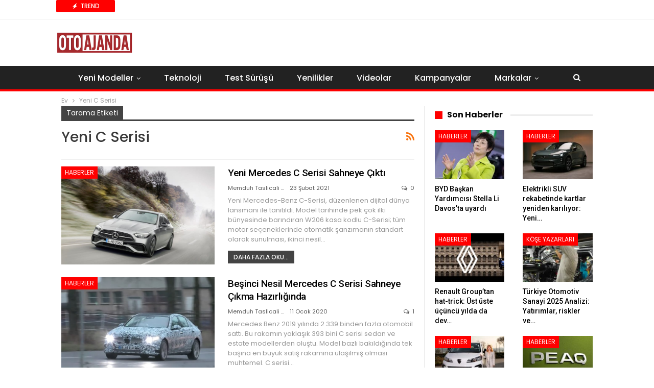

--- FILE ---
content_type: text/html; charset=UTF-8
request_url: https://www.otoajanda.com/tag/yeni-c-serisi/
body_size: 15632
content:
<!DOCTYPE html> <!--[if IE 8]><html class="ie ie8" lang="tr"> <![endif]--> <!--[if IE 9]><html class="ie ie9" lang="tr"> <![endif]--> <!--[if gt IE 9]><!--><html lang="tr"> <!--<![endif]--><head>  <script>(function(w,d,s,l,i){w[l]=w[l]||[];w[l].push({'gtm.start':
new Date().getTime(),event:'gtm.js'});var f=d.getElementsByTagName(s)[0],
j=d.createElement(s),dl=l!='dataLayer'?'&l='+l:'';j.async=true;j.src=
'https://www.googletagmanager.com/gtm.js?id='+i+dl;f.parentNode.insertBefore(j,f);
})(window,document,'script','dataLayer','GTM-WLTB4L5');</script> <meta charset="UTF-8"><meta http-equiv="X-UA-Compatible" content="IE=edge"><meta name="viewport" content="width=device-width, initial-scale=1.0"><link rel="stylesheet" media="print" onload="this.onload=null;this.media='all';" id="ao_optimized_gfonts" href="https://fonts.googleapis.com/css?family=Roboto:500%7CPoppins:400,500,700,400italic&amp;display=swap"><link rel="pingback" href="https://www.otoajanda.com/xmlrpc.php"/><meta name='robots' content='noindex, follow' /><style>img:is([sizes="auto" i], [sizes^="auto," i]) { contain-intrinsic-size: 3000px 1500px }</style><title>Yeni C Serisi arşivleri | Otoajanda</title><meta property="og:locale" content="tr_TR" /><meta property="og:type" content="article" /><meta property="og:title" content="Yeni C Serisi arşivleri | Otoajanda" /><meta property="og:url" content="https://www.otoajanda.com/tag/yeni-c-serisi/" /><meta property="og:site_name" content="Otoajanda" /><meta name="twitter:card" content="summary_large_image" /><meta name="twitter:site" content="@OtoAjanda" /> <script type="application/ld+json" class="yoast-schema-graph">{"@context":"https://schema.org","@graph":[{"@type":"CollectionPage","@id":"https://www.otoajanda.com/tag/yeni-c-serisi/","url":"https://www.otoajanda.com/tag/yeni-c-serisi/","name":"Yeni C Serisi arşivleri | Otoajanda","isPartOf":{"@id":"https://www.otoajanda.com/#website"},"primaryImageOfPage":{"@id":"https://www.otoajanda.com/tag/yeni-c-serisi/#primaryimage"},"image":{"@id":"https://www.otoajanda.com/tag/yeni-c-serisi/#primaryimage"},"thumbnailUrl":"https://www.otoajanda.com/wp-content/uploads/2021/02/mercedes-benzc-serisisedan1.jpg","breadcrumb":{"@id":"https://www.otoajanda.com/tag/yeni-c-serisi/#breadcrumb"},"inLanguage":"tr"},{"@type":"ImageObject","inLanguage":"tr","@id":"https://www.otoajanda.com/tag/yeni-c-serisi/#primaryimage","url":"https://www.otoajanda.com/wp-content/uploads/2021/02/mercedes-benzc-serisisedan1.jpg","contentUrl":"https://www.otoajanda.com/wp-content/uploads/2021/02/mercedes-benzc-serisisedan1.jpg","width":800,"height":534},{"@type":"BreadcrumbList","@id":"https://www.otoajanda.com/tag/yeni-c-serisi/#breadcrumb","itemListElement":[{"@type":"ListItem","position":1,"name":"Ana sayfa","item":"https://www.otoajanda.com/"},{"@type":"ListItem","position":2,"name":"Yeni C Serisi"}]},{"@type":"WebSite","@id":"https://www.otoajanda.com/#website","url":"https://www.otoajanda.com/","name":"Otoajanda","description":"Otomobilde Neler Oluyor, Önce Siz Öğrenin","publisher":{"@id":"https://www.otoajanda.com/#organization"},"potentialAction":[{"@type":"SearchAction","target":{"@type":"EntryPoint","urlTemplate":"https://www.otoajanda.com/?s={search_term_string}"},"query-input":{"@type":"PropertyValueSpecification","valueRequired":true,"valueName":"search_term_string"}}],"inLanguage":"tr"},{"@type":"Organization","@id":"https://www.otoajanda.com/#organization","name":"Otoajanda Dijital Yayıncılık Ltd. Sti","url":"https://www.otoajanda.com/","logo":{"@type":"ImageObject","inLanguage":"tr","@id":"https://www.otoajanda.com/#/schema/logo/image/","url":"https://www.otoajanda.com/wp-content/uploads/2020/03/otoajanda.jpg","contentUrl":"https://www.otoajanda.com/wp-content/uploads/2020/03/otoajanda.jpg","width":131,"height":33,"caption":"Otoajanda Dijital Yayıncılık Ltd. Sti"},"image":{"@id":"https://www.otoajanda.com/#/schema/logo/image/"},"sameAs":["https://www.facebook.com/otoajanda/","https://x.com/OtoAjanda"]}]}</script> <link rel='dns-prefetch' href='//www.otoajanda.com' /><link href='https://fonts.gstatic.com' crossorigin='anonymous' rel='preconnect' /><link rel="alternate" type="application/rss+xml" title="Otoajanda &raquo; akışı" href="https://www.otoajanda.com/feed/" /><link rel="alternate" type="application/rss+xml" title="Otoajanda &raquo; yorum akışı" href="https://www.otoajanda.com/comments/feed/" /><link rel="alternate" type="application/rss+xml" title="Otoajanda &raquo; Yeni C Serisi etiket akışı" href="https://www.otoajanda.com/tag/yeni-c-serisi/feed/" /> <script type="text/javascript">window._wpemojiSettings = {"baseUrl":"https:\/\/s.w.org\/images\/core\/emoji\/16.0.1\/72x72\/","ext":".png","svgUrl":"https:\/\/s.w.org\/images\/core\/emoji\/16.0.1\/svg\/","svgExt":".svg","source":{"concatemoji":"https:\/\/www.otoajanda.com\/wp-includes\/js\/wp-emoji-release.min.js?ver=6.8.3"}};
/*! This file is auto-generated */
!function(s,n){var o,i,e;function c(e){try{var t={supportTests:e,timestamp:(new Date).valueOf()};sessionStorage.setItem(o,JSON.stringify(t))}catch(e){}}function p(e,t,n){e.clearRect(0,0,e.canvas.width,e.canvas.height),e.fillText(t,0,0);var t=new Uint32Array(e.getImageData(0,0,e.canvas.width,e.canvas.height).data),a=(e.clearRect(0,0,e.canvas.width,e.canvas.height),e.fillText(n,0,0),new Uint32Array(e.getImageData(0,0,e.canvas.width,e.canvas.height).data));return t.every(function(e,t){return e===a[t]})}function u(e,t){e.clearRect(0,0,e.canvas.width,e.canvas.height),e.fillText(t,0,0);for(var n=e.getImageData(16,16,1,1),a=0;a<n.data.length;a++)if(0!==n.data[a])return!1;return!0}function f(e,t,n,a){switch(t){case"flag":return n(e,"\ud83c\udff3\ufe0f\u200d\u26a7\ufe0f","\ud83c\udff3\ufe0f\u200b\u26a7\ufe0f")?!1:!n(e,"\ud83c\udde8\ud83c\uddf6","\ud83c\udde8\u200b\ud83c\uddf6")&&!n(e,"\ud83c\udff4\udb40\udc67\udb40\udc62\udb40\udc65\udb40\udc6e\udb40\udc67\udb40\udc7f","\ud83c\udff4\u200b\udb40\udc67\u200b\udb40\udc62\u200b\udb40\udc65\u200b\udb40\udc6e\u200b\udb40\udc67\u200b\udb40\udc7f");case"emoji":return!a(e,"\ud83e\udedf")}return!1}function g(e,t,n,a){var r="undefined"!=typeof WorkerGlobalScope&&self instanceof WorkerGlobalScope?new OffscreenCanvas(300,150):s.createElement("canvas"),o=r.getContext("2d",{willReadFrequently:!0}),i=(o.textBaseline="top",o.font="600 32px Arial",{});return e.forEach(function(e){i[e]=t(o,e,n,a)}),i}function t(e){var t=s.createElement("script");t.src=e,t.defer=!0,s.head.appendChild(t)}"undefined"!=typeof Promise&&(o="wpEmojiSettingsSupports",i=["flag","emoji"],n.supports={everything:!0,everythingExceptFlag:!0},e=new Promise(function(e){s.addEventListener("DOMContentLoaded",e,{once:!0})}),new Promise(function(t){var n=function(){try{var e=JSON.parse(sessionStorage.getItem(o));if("object"==typeof e&&"number"==typeof e.timestamp&&(new Date).valueOf()<e.timestamp+604800&&"object"==typeof e.supportTests)return e.supportTests}catch(e){}return null}();if(!n){if("undefined"!=typeof Worker&&"undefined"!=typeof OffscreenCanvas&&"undefined"!=typeof URL&&URL.createObjectURL&&"undefined"!=typeof Blob)try{var e="postMessage("+g.toString()+"("+[JSON.stringify(i),f.toString(),p.toString(),u.toString()].join(",")+"));",a=new Blob([e],{type:"text/javascript"}),r=new Worker(URL.createObjectURL(a),{name:"wpTestEmojiSupports"});return void(r.onmessage=function(e){c(n=e.data),r.terminate(),t(n)})}catch(e){}c(n=g(i,f,p,u))}t(n)}).then(function(e){for(var t in e)n.supports[t]=e[t],n.supports.everything=n.supports.everything&&n.supports[t],"flag"!==t&&(n.supports.everythingExceptFlag=n.supports.everythingExceptFlag&&n.supports[t]);n.supports.everythingExceptFlag=n.supports.everythingExceptFlag&&!n.supports.flag,n.DOMReady=!1,n.readyCallback=function(){n.DOMReady=!0}}).then(function(){return e}).then(function(){var e;n.supports.everything||(n.readyCallback(),(e=n.source||{}).concatemoji?t(e.concatemoji):e.wpemoji&&e.twemoji&&(t(e.twemoji),t(e.wpemoji)))}))}((window,document),window._wpemojiSettings);</script> <style id='wp-emoji-styles-inline-css' type='text/css'>img.wp-smiley, img.emoji {
		display: inline !important;
		border: none !important;
		box-shadow: none !important;
		height: 1em !important;
		width: 1em !important;
		margin: 0 0.07em !important;
		vertical-align: -0.1em !important;
		background: none !important;
		padding: 0 !important;
	}</style><link rel='stylesheet' id='wp-block-library-css' href='https://www.otoajanda.com/wp-includes/css/dist/block-library/style.min.css?ver=6.8.3' type='text/css' media='all' /><style id='classic-theme-styles-inline-css' type='text/css'>/*! This file is auto-generated */
.wp-block-button__link{color:#fff;background-color:#32373c;border-radius:9999px;box-shadow:none;text-decoration:none;padding:calc(.667em + 2px) calc(1.333em + 2px);font-size:1.125em}.wp-block-file__button{background:#32373c;color:#fff;text-decoration:none}</style><style id='global-styles-inline-css' type='text/css'>:root{--wp--preset--aspect-ratio--square: 1;--wp--preset--aspect-ratio--4-3: 4/3;--wp--preset--aspect-ratio--3-4: 3/4;--wp--preset--aspect-ratio--3-2: 3/2;--wp--preset--aspect-ratio--2-3: 2/3;--wp--preset--aspect-ratio--16-9: 16/9;--wp--preset--aspect-ratio--9-16: 9/16;--wp--preset--color--black: #000000;--wp--preset--color--cyan-bluish-gray: #abb8c3;--wp--preset--color--white: #ffffff;--wp--preset--color--pale-pink: #f78da7;--wp--preset--color--vivid-red: #cf2e2e;--wp--preset--color--luminous-vivid-orange: #ff6900;--wp--preset--color--luminous-vivid-amber: #fcb900;--wp--preset--color--light-green-cyan: #7bdcb5;--wp--preset--color--vivid-green-cyan: #00d084;--wp--preset--color--pale-cyan-blue: #8ed1fc;--wp--preset--color--vivid-cyan-blue: #0693e3;--wp--preset--color--vivid-purple: #9b51e0;--wp--preset--gradient--vivid-cyan-blue-to-vivid-purple: linear-gradient(135deg,rgba(6,147,227,1) 0%,rgb(155,81,224) 100%);--wp--preset--gradient--light-green-cyan-to-vivid-green-cyan: linear-gradient(135deg,rgb(122,220,180) 0%,rgb(0,208,130) 100%);--wp--preset--gradient--luminous-vivid-amber-to-luminous-vivid-orange: linear-gradient(135deg,rgba(252,185,0,1) 0%,rgba(255,105,0,1) 100%);--wp--preset--gradient--luminous-vivid-orange-to-vivid-red: linear-gradient(135deg,rgba(255,105,0,1) 0%,rgb(207,46,46) 100%);--wp--preset--gradient--very-light-gray-to-cyan-bluish-gray: linear-gradient(135deg,rgb(238,238,238) 0%,rgb(169,184,195) 100%);--wp--preset--gradient--cool-to-warm-spectrum: linear-gradient(135deg,rgb(74,234,220) 0%,rgb(151,120,209) 20%,rgb(207,42,186) 40%,rgb(238,44,130) 60%,rgb(251,105,98) 80%,rgb(254,248,76) 100%);--wp--preset--gradient--blush-light-purple: linear-gradient(135deg,rgb(255,206,236) 0%,rgb(152,150,240) 100%);--wp--preset--gradient--blush-bordeaux: linear-gradient(135deg,rgb(254,205,165) 0%,rgb(254,45,45) 50%,rgb(107,0,62) 100%);--wp--preset--gradient--luminous-dusk: linear-gradient(135deg,rgb(255,203,112) 0%,rgb(199,81,192) 50%,rgb(65,88,208) 100%);--wp--preset--gradient--pale-ocean: linear-gradient(135deg,rgb(255,245,203) 0%,rgb(182,227,212) 50%,rgb(51,167,181) 100%);--wp--preset--gradient--electric-grass: linear-gradient(135deg,rgb(202,248,128) 0%,rgb(113,206,126) 100%);--wp--preset--gradient--midnight: linear-gradient(135deg,rgb(2,3,129) 0%,rgb(40,116,252) 100%);--wp--preset--font-size--small: 13px;--wp--preset--font-size--medium: 20px;--wp--preset--font-size--large: 36px;--wp--preset--font-size--x-large: 42px;--wp--preset--spacing--20: 0.44rem;--wp--preset--spacing--30: 0.67rem;--wp--preset--spacing--40: 1rem;--wp--preset--spacing--50: 1.5rem;--wp--preset--spacing--60: 2.25rem;--wp--preset--spacing--70: 3.38rem;--wp--preset--spacing--80: 5.06rem;--wp--preset--shadow--natural: 6px 6px 9px rgba(0, 0, 0, 0.2);--wp--preset--shadow--deep: 12px 12px 50px rgba(0, 0, 0, 0.4);--wp--preset--shadow--sharp: 6px 6px 0px rgba(0, 0, 0, 0.2);--wp--preset--shadow--outlined: 6px 6px 0px -3px rgba(255, 255, 255, 1), 6px 6px rgba(0, 0, 0, 1);--wp--preset--shadow--crisp: 6px 6px 0px rgba(0, 0, 0, 1);}:where(.is-layout-flex){gap: 0.5em;}:where(.is-layout-grid){gap: 0.5em;}body .is-layout-flex{display: flex;}.is-layout-flex{flex-wrap: wrap;align-items: center;}.is-layout-flex > :is(*, div){margin: 0;}body .is-layout-grid{display: grid;}.is-layout-grid > :is(*, div){margin: 0;}:where(.wp-block-columns.is-layout-flex){gap: 2em;}:where(.wp-block-columns.is-layout-grid){gap: 2em;}:where(.wp-block-post-template.is-layout-flex){gap: 1.25em;}:where(.wp-block-post-template.is-layout-grid){gap: 1.25em;}.has-black-color{color: var(--wp--preset--color--black) !important;}.has-cyan-bluish-gray-color{color: var(--wp--preset--color--cyan-bluish-gray) !important;}.has-white-color{color: var(--wp--preset--color--white) !important;}.has-pale-pink-color{color: var(--wp--preset--color--pale-pink) !important;}.has-vivid-red-color{color: var(--wp--preset--color--vivid-red) !important;}.has-luminous-vivid-orange-color{color: var(--wp--preset--color--luminous-vivid-orange) !important;}.has-luminous-vivid-amber-color{color: var(--wp--preset--color--luminous-vivid-amber) !important;}.has-light-green-cyan-color{color: var(--wp--preset--color--light-green-cyan) !important;}.has-vivid-green-cyan-color{color: var(--wp--preset--color--vivid-green-cyan) !important;}.has-pale-cyan-blue-color{color: var(--wp--preset--color--pale-cyan-blue) !important;}.has-vivid-cyan-blue-color{color: var(--wp--preset--color--vivid-cyan-blue) !important;}.has-vivid-purple-color{color: var(--wp--preset--color--vivid-purple) !important;}.has-black-background-color{background-color: var(--wp--preset--color--black) !important;}.has-cyan-bluish-gray-background-color{background-color: var(--wp--preset--color--cyan-bluish-gray) !important;}.has-white-background-color{background-color: var(--wp--preset--color--white) !important;}.has-pale-pink-background-color{background-color: var(--wp--preset--color--pale-pink) !important;}.has-vivid-red-background-color{background-color: var(--wp--preset--color--vivid-red) !important;}.has-luminous-vivid-orange-background-color{background-color: var(--wp--preset--color--luminous-vivid-orange) !important;}.has-luminous-vivid-amber-background-color{background-color: var(--wp--preset--color--luminous-vivid-amber) !important;}.has-light-green-cyan-background-color{background-color: var(--wp--preset--color--light-green-cyan) !important;}.has-vivid-green-cyan-background-color{background-color: var(--wp--preset--color--vivid-green-cyan) !important;}.has-pale-cyan-blue-background-color{background-color: var(--wp--preset--color--pale-cyan-blue) !important;}.has-vivid-cyan-blue-background-color{background-color: var(--wp--preset--color--vivid-cyan-blue) !important;}.has-vivid-purple-background-color{background-color: var(--wp--preset--color--vivid-purple) !important;}.has-black-border-color{border-color: var(--wp--preset--color--black) !important;}.has-cyan-bluish-gray-border-color{border-color: var(--wp--preset--color--cyan-bluish-gray) !important;}.has-white-border-color{border-color: var(--wp--preset--color--white) !important;}.has-pale-pink-border-color{border-color: var(--wp--preset--color--pale-pink) !important;}.has-vivid-red-border-color{border-color: var(--wp--preset--color--vivid-red) !important;}.has-luminous-vivid-orange-border-color{border-color: var(--wp--preset--color--luminous-vivid-orange) !important;}.has-luminous-vivid-amber-border-color{border-color: var(--wp--preset--color--luminous-vivid-amber) !important;}.has-light-green-cyan-border-color{border-color: var(--wp--preset--color--light-green-cyan) !important;}.has-vivid-green-cyan-border-color{border-color: var(--wp--preset--color--vivid-green-cyan) !important;}.has-pale-cyan-blue-border-color{border-color: var(--wp--preset--color--pale-cyan-blue) !important;}.has-vivid-cyan-blue-border-color{border-color: var(--wp--preset--color--vivid-cyan-blue) !important;}.has-vivid-purple-border-color{border-color: var(--wp--preset--color--vivid-purple) !important;}.has-vivid-cyan-blue-to-vivid-purple-gradient-background{background: var(--wp--preset--gradient--vivid-cyan-blue-to-vivid-purple) !important;}.has-light-green-cyan-to-vivid-green-cyan-gradient-background{background: var(--wp--preset--gradient--light-green-cyan-to-vivid-green-cyan) !important;}.has-luminous-vivid-amber-to-luminous-vivid-orange-gradient-background{background: var(--wp--preset--gradient--luminous-vivid-amber-to-luminous-vivid-orange) !important;}.has-luminous-vivid-orange-to-vivid-red-gradient-background{background: var(--wp--preset--gradient--luminous-vivid-orange-to-vivid-red) !important;}.has-very-light-gray-to-cyan-bluish-gray-gradient-background{background: var(--wp--preset--gradient--very-light-gray-to-cyan-bluish-gray) !important;}.has-cool-to-warm-spectrum-gradient-background{background: var(--wp--preset--gradient--cool-to-warm-spectrum) !important;}.has-blush-light-purple-gradient-background{background: var(--wp--preset--gradient--blush-light-purple) !important;}.has-blush-bordeaux-gradient-background{background: var(--wp--preset--gradient--blush-bordeaux) !important;}.has-luminous-dusk-gradient-background{background: var(--wp--preset--gradient--luminous-dusk) !important;}.has-pale-ocean-gradient-background{background: var(--wp--preset--gradient--pale-ocean) !important;}.has-electric-grass-gradient-background{background: var(--wp--preset--gradient--electric-grass) !important;}.has-midnight-gradient-background{background: var(--wp--preset--gradient--midnight) !important;}.has-small-font-size{font-size: var(--wp--preset--font-size--small) !important;}.has-medium-font-size{font-size: var(--wp--preset--font-size--medium) !important;}.has-large-font-size{font-size: var(--wp--preset--font-size--large) !important;}.has-x-large-font-size{font-size: var(--wp--preset--font-size--x-large) !important;}
:where(.wp-block-post-template.is-layout-flex){gap: 1.25em;}:where(.wp-block-post-template.is-layout-grid){gap: 1.25em;}
:where(.wp-block-columns.is-layout-flex){gap: 2em;}:where(.wp-block-columns.is-layout-grid){gap: 2em;}
:root :where(.wp-block-pullquote){font-size: 1.5em;line-height: 1.6;}</style><link rel='stylesheet' id='bf-slick-css' href='https://www.otoajanda.com/wp-content/themes/publisher/includes/libs/better-framework/assets/css/slick.min.css?ver=3.15.0' type='text/css' media='all' /><link rel='stylesheet' id='pretty-photo-css' href='https://www.otoajanda.com/wp-content/themes/publisher/includes/libs/better-framework/assets/css/pretty-photo.min.css?ver=3.15.0' type='text/css' media='all' /><link rel='stylesheet' id='bs-icons-css' href='https://www.otoajanda.com/wp-content/cache/autoptimize/css/autoptimize_single_5ef2f28c8fcd8dff1b049f8d439ae597.css?ver=3.15.0' type='text/css' media='all' /><link rel='stylesheet' id='theme-libs-css' href='https://www.otoajanda.com/wp-content/themes/publisher/css/theme-libs.min.css?ver=7.11.0' type='text/css' media='all' /><link rel='stylesheet' id='fontawesome-css' href='https://www.otoajanda.com/wp-content/themes/publisher/includes/libs/better-framework/assets/css/font-awesome.min.css?ver=3.15.0' type='text/css' media='all' /><link rel='stylesheet' id='publisher-css' href='https://www.otoajanda.com/wp-content/themes/publisher/style-7.11.0.min.css?ver=7.11.0' type='text/css' media='all' /><link rel='stylesheet' id='publisher-theme-top-stories-css' href='https://www.otoajanda.com/wp-content/themes/publisher/includes/styles/top-stories/style.min.css?ver=7.11.0' type='text/css' media='all' /> <script type="text/javascript" src="https://www.otoajanda.com/wp-includes/js/jquery/jquery.min.js?ver=3.7.1" id="jquery-core-js"></script> <script type="text/javascript" src="https://www.otoajanda.com/wp-includes/js/jquery/jquery-migrate.min.js?ver=3.4.1" id="jquery-migrate-js"></script> <!--[if lt IE 9]> <script type="text/javascript" src="https://www.otoajanda.com/wp-content/themes/publisher/includes/libs/better-framework/assets/js/html5shiv.min.js?ver=3.15.0" id="bf-html5shiv-js"></script> <![endif]--> <!--[if lt IE 9]> <script type="text/javascript" src="https://www.otoajanda.com/wp-content/themes/publisher/includes/libs/better-framework/assets/js/respond.min.js?ver=3.15.0" id="bf-respond-js"></script> <![endif]--> <script></script><link rel="https://api.w.org/" href="https://www.otoajanda.com/wp-json/" /><link rel="alternate" title="JSON" type="application/json" href="https://www.otoajanda.com/wp-json/wp/v2/tags/3211" /><meta name="generator" content="WordPress 6.8.3" /> <script src="https://cdn.onesignal.com/sdks/web/v16/OneSignalSDK.page.js" defer></script> <script>window.OneSignalDeferred = window.OneSignalDeferred || [];
          OneSignalDeferred.push(async function(OneSignal) {
            await OneSignal.init({
              appId: "c69d4c43-3878-4d76-9d58-77265282ab34",
              serviceWorkerOverrideForTypical: true,
              path: "https://www.otoajanda.com/wp-content/plugins/onesignal-free-web-push-notifications/sdk_files/",
              serviceWorkerParam: { scope: "/wp-content/plugins/onesignal-free-web-push-notifications/sdk_files/push/onesignal/" },
              serviceWorkerPath: "OneSignalSDKWorker.js",
            });
          });

          // Unregister the legacy OneSignal service worker to prevent scope conflicts
          if (navigator.serviceWorker) {
            navigator.serviceWorker.getRegistrations().then((registrations) => {
              // Iterate through all registered service workers
              registrations.forEach((registration) => {
                // Check the script URL to identify the specific service worker
                if (registration.active && registration.active.scriptURL.includes('OneSignalSDKWorker.js.php')) {
                  // Unregister the service worker
                  registration.unregister().then((success) => {
                    if (success) {
                      console.log('OneSignalSW: Successfully unregistered:', registration.active.scriptURL);
                    } else {
                      console.log('OneSignalSW: Failed to unregister:', registration.active.scriptURL);
                    }
                  });
                }
              });
            }).catch((error) => {
              console.error('Error fetching service worker registrations:', error);
            });
        }</script> <meta name="generator" content="Powered by WPBakery Page Builder - drag and drop page builder for WordPress."/> <script type="application/ld+json">{
    "@context": "http://schema.org/",
    "@type": "Organization",
    "@id": "#organization",
    "logo": {
        "@type": "ImageObject",
        "url": "https://www.otoajanda.com/wp-content/uploads/2023/12/otoajanda-logo-400-k.png"
    },
    "url": "https://www.otoajanda.com/",
    "name": "Otoajanda",
    "description": "Otomobilde Neler Oluyor, \u00d6nce Siz \u00d6\u011frenin"
}</script> <script type="application/ld+json">{
    "@context": "http://schema.org/",
    "@type": "WebSite",
    "name": "Otoajanda",
    "alternateName": "Otomobilde Neler Oluyor, \u00d6nce Siz \u00d6\u011frenin",
    "url": "https://www.otoajanda.com/"
}</script> <link rel='stylesheet' id='7.11.0-1769023392' href='https://www.otoajanda.com/wp-content/cache/autoptimize/css/autoptimize_single_c46eac250f7851016430237efb690363.css' type='text/css' media='all' /><link rel="icon" href="https://www.otoajanda.com/wp-content/uploads/2016/09/cropped-otoajanda-logo-retina-32x32.png" sizes="32x32" /><link rel="icon" href="https://www.otoajanda.com/wp-content/uploads/2016/09/cropped-otoajanda-logo-retina-192x192.png" sizes="192x192" /><link rel="apple-touch-icon" href="https://www.otoajanda.com/wp-content/uploads/2016/09/cropped-otoajanda-logo-retina-180x180.png" /><meta name="msapplication-TileImage" content="https://www.otoajanda.com/wp-content/uploads/2016/09/cropped-otoajanda-logo-retina-270x270.png" /> <style>.container.adcontainer {
    margin-bottom: 15px;
}

@media (max-width: 768px) {
    .mobile-hidden-sidebar {
        display: none;
    }
}

.comment-content a {
    display: none !important;
}</style> <noscript><style>.wpb_animate_when_almost_visible { opacity: 1; }</style></noscript></head><body class="archive tag tag-yeni-c-serisi tag-3211 wp-theme-publisher bs-theme bs-publisher bs-publisher-top-stories active-light-box ltr close-rh page-layout-2-col page-layout-2-col-right full-width active-sticky-sidebar main-menu-sticky-smart main-menu-full-width  wpb-js-composer js-comp-ver-7.7 vc_responsive bs-ll-d" dir="ltr"> <noscript><iframe src="https://www.googletagmanager.com/ns.html?id=GTM-WLTB4L5"
height="0" width="0" style="display:none;visibility:hidden"></iframe></noscript><div class="main-wrap content-main-wrap"><header id="header" class="site-header header-style-2 full-width" itemscope="itemscope" itemtype="https://schema.org/WPHeader"><section class="topbar topbar-style-2 hidden-xs hidden-xs"><div class="content-wrap"><div class="container"><div class="topbar-inner clearfix"><div class="section-menu"><div id="newsticker-92329872" class="better-newsticker "
 data-speed="12000"><p class="heading ">Trend</p><ul class="news-list"><li> <a class="limit-line" href="https://www.otoajanda.com/byd-baskan-yardimcisi-stella-li-davosta-uyardi/"> BYD Başkan Yardımcısı Stella Li Davos’ta uyardı </a></li><li> <a class="limit-line" href="https://www.otoajanda.com/elektrikli-suv-rekabetinde-kartlar-yeniden-kariliyor-yeni-volvo-ex60-tanitildi/"> Elektrikli SUV rekabetinde kartlar yeniden karılıyor: Yeni Volvo EX60 tanıtıldı </a></li><li> <a class="limit-line" href="https://www.otoajanda.com/renault-group-2025-satis-rakamlari-ve-2026-yeni-modelleri/"> Renault Group’tan hat-trick: Üst üste üçüncü yılda da dev büyüme </a></li><li> <a class="limit-line" href="https://www.otoajanda.com/turkiye-otomotiv-sanayi-2025-analizi-yatirimlar-riskler-ve-yeni-modeller/"> Türkiye Otomotiv Sanayi 2025 Analizi: Yatırımlar, riskler ve yeni modeller </a></li><li> <a class="limit-line" href="https://www.otoajanda.com/peugeot-dunyasinda-turkiye-podyumu-rekor-satislar-ithalat-istahini-tescilledi/"> Peugeot dünyasında &#8220;Türkiye&#8221; podyumu: Rekor satışlar ithalat iştahını tescilledi </a></li><li> <a class="limit-line" href="https://www.otoajanda.com/7-koltuklu-yeni-amiral-gemisinin-adi-skoda-peaq-oldu/"> Skoda&#8217;nın yeni amiral gemisi bu yaz yola çıkacak </a></li><li> <a class="limit-line" href="https://www.otoajanda.com/mercedes-benz-en-yakit-isbirligi-aciklandi/"> Mercedes-Benz En Yakıt işbirliği açıklandı </a></li><li> <a class="limit-line" href="https://www.otoajanda.com/yeni-kia-stonic-turkiye-fiyati-ozellikleri/"> Yeni Kia Stonic Türkiye’de: B-SUV segmentine dijital güncelleme (Fiyat ve özellikler) </a></li><li> <a class="limit-line" href="https://www.otoajanda.com/bursadan-dunyaya-otomotiv-cikartmasi-oyak-renault-2025-karnesi/"> Bursa’dan dünyaya otomotiv çıkartması: Oyak Renault 2025 karnesi </a></li><li> <a class="limit-line" href="https://www.otoajanda.com/hondadan-stratejik-adim-ikonik-h-logosu-yenilendi/"> Honda’dan stratejik adım: İkonik ‘H’ Logosu yenilendi! </a></li></ul></div></div></div></div></div></section><div class="header-inner"><div class="content-wrap"><div class="container"><div class="row"><div class="row-height"><div class="logo-col col-xs-12"><div class="col-inside"><div id="site-branding" class="site-branding"><p  id="site-title" class="logo h1 img-logo"> <a href="https://www.otoajanda.com/" itemprop="url" rel="home"> <img id="site-logo" src="https://www.otoajanda.com/wp-content/uploads/2023/12/otoajanda-logo-400-k.png"
 alt="Otoajanda"  data-bsrjs="https://www.otoajanda.com/wp-content/uploads/2023/04/otoajanda-logo-400-k.png"  /> <span class="site-title">Otoajanda - Otomobilde Neler Oluyor, Önce Siz Öğrenin</span> </a></p></div></div></div></div></div></div></div></div><div id="menu-main" class="menu main-menu-wrapper show-search-item menu-actions-btn-width-1" role="navigation" itemscope="itemscope" itemtype="https://schema.org/SiteNavigationElement"><div class="main-menu-inner"><div class="content-wrap"><div class="container"><nav class="main-menu-container"><ul id="main-navigation" class="main-menu menu bsm-pure clearfix"><li id="menu-item-11834" class="menu-item menu-item-type-taxonomy menu-item-object-category menu-term-19 better-anim-fade menu-item-has-children menu-item-has-mega menu-item-mega-grid-posts menu-item-11834"><a href="https://www.otoajanda.com/yeni-modeller/">Yeni Modeller</a><div class="mega-menu mega-grid-posts"><div class="content-wrap bs-tab-anim bs-tab-animated active"><div class="bs-pagination-wrapper main-term-19 next_prev "><div class="listing listing-grid listing-grid-1 clearfix columns-4"><div class="post-140802 type-post format-standard has-post-thumbnail  simple-grid  listing-item listing-item-grid listing-item-grid-1 main-term-1"><div class="item-inner"><div class="featured clearfix"><div class="term-badges floated"><span class="term-badge term-1"><a href="https://www.otoajanda.com/haberler/">Haberler</a></span></div> <a  title="BYD Başkan Yardımcısı Stella Li Davos’ta uyardı" style="background-image: url(https://www.otoajanda.com/wp-content/uploads/2026/01/BYD-Baskan-Yardimcisi-Stella-Li-357x210.jpg);" data-bsrjs="https://www.otoajanda.com/wp-content/uploads/2026/01/BYD-Baskan-Yardimcisi-Stella-Li-750x430.jpg"						class="img-holder" href="https://www.otoajanda.com/byd-baskan-yardimcisi-stella-li-davosta-uyardi/"></a></div><p class="title"> <a href="https://www.otoajanda.com/byd-baskan-yardimcisi-stella-li-davosta-uyardi/" class="post-title post-url"> BYD Başkan Yardımcısı Stella Li Davos’ta uyardı </a></p></div></div ><div class="post-140807 type-post format-standard has-post-thumbnail  simple-grid  listing-item listing-item-grid listing-item-grid-1 main-term-1"><div class="item-inner"><div class="featured clearfix"><div class="term-badges floated"><span class="term-badge term-1"><a href="https://www.otoajanda.com/haberler/">Haberler</a></span></div> <a  title="Elektrikli SUV rekabetinde kartlar yeniden karılıyor: Yeni Volvo EX60 tanıtıldı" style="background-image: url(https://www.otoajanda.com/wp-content/uploads/2026/01/volvo_EX60_MEDIA_002-357x210.jpg);" data-bsrjs="https://www.otoajanda.com/wp-content/uploads/2026/01/volvo_EX60_MEDIA_002-750x430.jpg"						class="img-holder" href="https://www.otoajanda.com/elektrikli-suv-rekabetinde-kartlar-yeniden-kariliyor-yeni-volvo-ex60-tanitildi/"></a></div><p class="title"> <a href="https://www.otoajanda.com/elektrikli-suv-rekabetinde-kartlar-yeniden-kariliyor-yeni-volvo-ex60-tanitildi/" class="post-title post-url"> Elektrikli SUV rekabetinde kartlar yeniden karılıyor: Yeni Volvo EX60 tanıtıldı </a></p></div></div ><div class="post-140798 type-post format-standard has-post-thumbnail  simple-grid  listing-item listing-item-grid listing-item-grid-1 main-term-1"><div class="item-inner"><div class="featured clearfix"><div class="term-badges floated"><span class="term-badge term-1"><a href="https://www.otoajanda.com/haberler/">Haberler</a></span></div> <a  title="Renault Group’tan hat-trick: Üst üste üçüncü yılda da dev büyüme" style="background-image: url(https://www.otoajanda.com/wp-content/uploads/2024/12/Renault_3D_Mapping2-357x210.jpg);" data-bsrjs="https://www.otoajanda.com/wp-content/uploads/2024/12/Renault_3D_Mapping2-750x337.jpg"						class="img-holder" href="https://www.otoajanda.com/renault-group-2025-satis-rakamlari-ve-2026-yeni-modelleri/"></a></div><p class="title"> <a href="https://www.otoajanda.com/renault-group-2025-satis-rakamlari-ve-2026-yeni-modelleri/" class="post-title post-url"> Renault Group’tan hat-trick: Üst üste üçüncü yılda da dev büyüme </a></p></div></div ><div class="post-140792 type-post format-standard has-post-thumbnail  simple-grid  listing-item listing-item-grid listing-item-grid-1 main-term-202"><div class="item-inner"><div class="featured clearfix"><div class="term-badges floated"><span class="term-badge term-202"><a href="https://www.otoajanda.com/kose-yazarlari/">Köşe Yazarları</a></span></div> <a  title="Türkiye Otomotiv Sanayi 2025 Analizi: Yatırımlar, riskler ve yeni modeller" style="background-image: url(https://www.otoajanda.com/wp-content/uploads/2025/04/uretim-duster-202405-357x210.jpg);" data-bsrjs="https://www.otoajanda.com/wp-content/uploads/2025/04/uretim-duster-202405-750x430.jpg"						class="img-holder" href="https://www.otoajanda.com/turkiye-otomotiv-sanayi-2025-analizi-yatirimlar-riskler-ve-yeni-modeller/"></a></div><p class="title"> <a href="https://www.otoajanda.com/turkiye-otomotiv-sanayi-2025-analizi-yatirimlar-riskler-ve-yeni-modeller/" class="post-title post-url"> Türkiye Otomotiv Sanayi 2025 Analizi: Yatırımlar, riskler ve yeni modeller </a></p></div></div ></div></div><div class="bs-pagination bs-ajax-pagination next_prev main-term-19 clearfix"> <script>var bs_ajax_paginate_951829128 = '{"query":{"paginate":"next_prev","show_label":1,"order_by":"date","count":4,"category":"19","_layout":{"state":"1|1|0","page":"2-col-right"}},"type":"wp_query","view":"Publisher::bs_pagin_ajax_mega_grid_posts","current_page":1,"ajax_url":"\/wp-admin\/admin-ajax.php","remove_duplicates":"0","paginate":"next_prev","_layout":{"state":"1|1|0","page":"2-col-right"},"_bs_pagin_token":"3f014fe"}';</script> <a class="btn-bs-pagination prev disabled" rel="prev" data-id="951829128"
 title="Önceki"> <i class="fa fa-angle-left"
 aria-hidden="true"></i> Önceki </a> <a  rel="next" class="btn-bs-pagination next"
 data-id="951829128" title="Sonraki"> Sonraki <i
 class="fa fa-angle-right" aria-hidden="true"></i> </a></div></div></div></li><li id="menu-item-11844" class="menu-item menu-item-type-taxonomy menu-item-object-category menu-term-103 better-anim-fade menu-item-11844"><a href="https://www.otoajanda.com/teknoloji/">Teknoloji</a></li><li id="menu-item-11837" class="menu-item menu-item-type-taxonomy menu-item-object-category menu-term-94 better-anim-fade menu-item-11837"><a href="https://www.otoajanda.com/test-surusu/">Test Sürüşü</a></li><li id="menu-item-130170" class="menu-item menu-item-type-taxonomy menu-item-object-category menu-term-104 better-anim-fade menu-item-130170"><a href="https://www.otoajanda.com/teknoloji/yenilikler/">Yenilikler</a></li><li id="menu-item-11853" class="menu-item menu-item-type-taxonomy menu-item-object-category menu-term-113 better-anim-fade menu-item-11853"><a href="https://www.otoajanda.com/videolar/">Videolar</a></li><li id="menu-item-11841" class="menu-item menu-item-type-taxonomy menu-item-object-category menu-term-98 better-anim-fade menu-item-11841"><a href="https://www.otoajanda.com/kampanyalar/">Kampanyalar</a></li><li id="menu-item-122535" class="menu-item menu-item-type-taxonomy menu-item-object-category menu-item-has-children menu-term-118 better-anim-fade menu-item-122535"><a href="https://www.otoajanda.com/markalar/">Markalar</a><ul class="sub-menu"><li id="menu-item-122563" class="menu-item menu-item-type-taxonomy menu-item-object-category menu-term-119 better-anim-fade menu-item-122563"><a href="https://www.otoajanda.com/markalar/alfa-romeo-markalar/">Alfa Romeo</a></li><li id="menu-item-122565" class="menu-item menu-item-type-taxonomy menu-item-object-category menu-term-123 better-anim-fade menu-item-122565"><a href="https://www.otoajanda.com/markalar/audi-markalar/">Audi</a></li><li id="menu-item-122568" class="menu-item menu-item-type-taxonomy menu-item-object-category menu-term-126 better-anim-fade menu-item-122568"><a href="https://www.otoajanda.com/markalar/bmw-markalar/">BMW</a></li><li id="menu-item-122570" class="menu-item menu-item-type-taxonomy menu-item-object-category menu-term-129 better-anim-fade menu-item-122570"><a href="https://www.otoajanda.com/markalar/chery-markalar/">Chery</a></li><li id="menu-item-122573" class="menu-item menu-item-type-taxonomy menu-item-object-category menu-term-132 better-anim-fade menu-item-122573"><a href="https://www.otoajanda.com/markalar/citroen-markalar/">Citroen</a></li><li id="menu-item-122575" class="menu-item menu-item-type-taxonomy menu-item-object-category menu-term-133 better-anim-fade menu-item-122575"><a href="https://www.otoajanda.com/markalar/dacia-markalar/">Dacia</a></li><li id="menu-item-122597" class="menu-item menu-item-type-taxonomy menu-item-object-category menu-term-141 better-anim-fade menu-item-122597"><a href="https://www.otoajanda.com/markalar/fiat-markalar/">Fiat</a></li><li id="menu-item-122581" class="menu-item menu-item-type-taxonomy menu-item-object-category menu-term-142 better-anim-fade menu-item-122581"><a href="https://www.otoajanda.com/markalar/ford-markalar/">Ford</a></li><li id="menu-item-122596" class="menu-item menu-item-type-taxonomy menu-item-object-category menu-term-148 better-anim-fade menu-item-122596"><a href="https://www.otoajanda.com/markalar/honda-markalar/">Honda</a></li><li id="menu-item-122584" class="menu-item menu-item-type-taxonomy menu-item-object-category menu-term-149 better-anim-fade menu-item-122584"><a href="https://www.otoajanda.com/markalar/hyundai-markalar/">Hyundai</a></li><li id="menu-item-122590" class="menu-item menu-item-type-taxonomy menu-item-object-category menu-term-156 better-anim-fade menu-item-122590"><a href="https://www.otoajanda.com/markalar/kia-markalar/">Kia</a></li><li id="menu-item-122541" class="menu-item menu-item-type-taxonomy menu-item-object-category menu-term-167 better-anim-fade menu-item-122541"><a href="https://www.otoajanda.com/markalar/mercedes-markalar/">Mercedes</a></li><li id="menu-item-122544" class="menu-item menu-item-type-taxonomy menu-item-object-category menu-term-170 better-anim-fade menu-item-122544"><a href="https://www.otoajanda.com/markalar/nissan-markalar/">Nissan</a></li><li id="menu-item-122545" class="menu-item menu-item-type-taxonomy menu-item-object-category menu-term-171 better-anim-fade menu-item-122545"><a href="https://www.otoajanda.com/markalar/opel-markalar/">Opel</a></li><li id="menu-item-122547" class="menu-item menu-item-type-taxonomy menu-item-object-category menu-term-173 better-anim-fade menu-item-122547"><a href="https://www.otoajanda.com/markalar/peugeot-markalar/">Peugeot</a></li><li id="menu-item-122549" class="menu-item menu-item-type-taxonomy menu-item-object-category menu-term-178 better-anim-fade menu-item-122549"><a href="https://www.otoajanda.com/markalar/renault-markalar/">Renault</a></li><li id="menu-item-122551" class="menu-item menu-item-type-taxonomy menu-item-object-category menu-term-181 better-anim-fade menu-item-122551"><a href="https://www.otoajanda.com/markalar/seat-markalar/">Seat</a></li><li id="menu-item-122556" class="menu-item menu-item-type-taxonomy menu-item-object-category menu-term-186 better-anim-fade menu-item-122556"><a href="https://www.otoajanda.com/markalar/suzuki-markalar/">Suzuki</a></li><li id="menu-item-122558" class="menu-item menu-item-type-taxonomy menu-item-object-category menu-term-188 better-anim-fade menu-item-122558"><a href="https://www.otoajanda.com/markalar/tesla-markalar/">Tesla</a></li><li id="menu-item-122598" class="menu-item menu-item-type-taxonomy menu-item-object-category menu-term-14541 better-anim-fade menu-item-122598"><a href="https://www.otoajanda.com/markalar/togg/">Togg</a></li><li id="menu-item-122560" class="menu-item menu-item-type-taxonomy menu-item-object-category menu-term-190 better-anim-fade menu-item-122560"><a href="https://www.otoajanda.com/markalar/toyota-markalar/">Toyota</a></li><li id="menu-item-122561" class="menu-item menu-item-type-taxonomy menu-item-object-category menu-term-191 better-anim-fade menu-item-122561"><a href="https://www.otoajanda.com/markalar/volkswagen-markalar/">Volkswagen</a></li></ul></li></ul><div class="menu-action-buttons width-1"><div class="search-container close"> <span class="search-handler"><i class="fa fa-search"></i></span><div class="search-box clearfix"><form role="search" method="get" class="search-form clearfix" action="https://www.otoajanda.com"> <input type="search" class="search-field"
 placeholder="Arama..."
 value="" name="s"
 title="Aramak:"
 autocomplete="off"> <input type="submit" class="search-submit" value="Arama"></form></div></div></div></nav></div></div></div></div></header><div class="rh-header clearfix dark deferred-block-exclude"><div class="rh-container clearfix"><div class="menu-container close"> <span class="menu-handler"><span class="lines"></span></span></div><div class="logo-container rh-img-logo"> <a href="https://www.otoajanda.com/" itemprop="url" rel="home"> <img src="https://www.otoajanda.com/wp-content/uploads/2023/12/otoajanda-logo-400-k.png"
 alt="Otoajanda"  /> </a></div></div></div><nav role="navigation" aria-label="Breadcrumbs" class="bf-breadcrumb clearfix bc-top-style"><div class="content-wrap"><div class="container bf-breadcrumb-container"><ul class="bf-breadcrumb-items" itemscope itemtype="http://schema.org/BreadcrumbList"><meta name="numberOfItems" content="2" /><meta name="itemListOrder" content="Ascending" /><li itemprop="itemListElement" itemscope itemtype="http://schema.org/ListItem" class="bf-breadcrumb-item bf-breadcrumb-begin"><a itemprop="item" href="https://www.otoajanda.com" rel="home"><span itemprop="name">Ev</span></a><meta itemprop="position" content="1" /></li><li itemprop="itemListElement" itemscope itemtype="http://schema.org/ListItem" class="bf-breadcrumb-item bf-breadcrumb-end"><span itemprop="name">Yeni C Serisi</span><meta itemprop="item" content="https://www.otoajanda.com/tag/yeni-c-serisi/"/><meta itemprop="position" content="2" /></li></ul></div></div></nav><div class="content-wrap"><main id="content" class="content-container"><div class="container layout-2-col layout-2-col-1 layout-right-sidebar layout-bc-before"><div class="row main-section"><div class="col-sm-8 content-column"><section class="archive-title tag-title with-action"><div class="pre-title"><span>Tarama Etiketi</span></div><div class="actions-container"> <a class="rss-link" href="https://www.otoajanda.com/tag/yeni-c-serisi/feed/"><i class="fa fa-rss"></i></a></div><h1 class="page-heading"><span class="h-title">Yeni C Serisi</span></h1></section><div class="listing listing-blog listing-blog-5 clearfix "><article class="post-95426 type-post format-standard has-post-thumbnail   listing-item listing-item-blog  listing-item-blog-5 main-term-1 bsw-7 "><div class="item-inner clearfix"><div class="featured clearfix"><div class="term-badges floated"><span class="term-badge term-1"><a href="https://www.otoajanda.com/haberler/">Haberler</a></span></div> <a  title="Yeni Mercedes C serisi sahneye çıktı" style="background-image: url(https://www.otoajanda.com/wp-content/uploads/2021/02/mercedes-benzc-serisisedan1.jpg);"						class="img-holder" href="https://www.otoajanda.com/yeni-mercedes-c-serisi-sahneye-cikti/"></a></div><h2 class="title"> <a href="https://www.otoajanda.com/yeni-mercedes-c-serisi-sahneye-cikti/" class="post-title post-url"> Yeni Mercedes C serisi sahneye çıktı </a></h2><div class="post-meta"> <a href="https://www.otoajanda.com/author/memduh/"
 title="Yazar Makalelerine Göz At"
 class="post-author-a"> <i class="post-author author"> Memduh Taslicali </i> </a> <span class="time"><time class="post-published updated"
 datetime="2021-02-23T17:47:58+03:00">23 Şubat 2021</time></span> <a href="https://www.otoajanda.com/yeni-mercedes-c-serisi-sahneye-cikti/#respond" title="Hakkında bir yorum bırakın: &quot;Yeni Mercedes C serisi sahneye çıktı&quot;" class="comments"><i class="fa fa-comments-o"></i> 0</a></div><div class="post-summary"> Yeni Mercedes-Benz C-Serisi, düzenlenen dijital dünya lansmanı ile tanıtıldı. Model tarihinde pek çok ilki bünyesinde barındıran W206 kasa kodlu C-Serisi; tüm motor seçeneklerinde otomatik şanzımanın standart olarak sunulması, ikinci nesil&hellip; <br><a class="read-more"
 href="https://www.otoajanda.com/yeni-mercedes-c-serisi-sahneye-cikti/">Daha fazla oku...</a></div></div></article ><article class="post-77532 type-post format-standard has-post-thumbnail   listing-item listing-item-blog  listing-item-blog-5 main-term-1 bsw-7 "><div class="item-inner clearfix"><div class="featured clearfix"><div class="term-badges floated"><span class="term-badge term-1"><a href="https://www.otoajanda.com/haberler/">Haberler</a></span></div> <a  title="Beşinci nesil Mercedes C serisi sahneye çıkma hazırlığında" style="background-image: url(https://www.otoajanda.com/wp-content/uploads/2020/01/besinci-nesil-mercedes-c-serisi-sahneye-cikma-hazirliginda.jpg);"						class="img-holder" href="https://www.otoajanda.com/besinci-nesil-mercedes-c-serisi-sahneye-cikma-hazirliginda/"></a></div><h2 class="title"> <a href="https://www.otoajanda.com/besinci-nesil-mercedes-c-serisi-sahneye-cikma-hazirliginda/" class="post-title post-url"> Beşinci nesil Mercedes C serisi sahneye çıkma hazırlığında </a></h2><div class="post-meta"> <a href="https://www.otoajanda.com/author/memduh/"
 title="Yazar Makalelerine Göz At"
 class="post-author-a"> <i class="post-author author"> Memduh Taslicali </i> </a> <span class="time"><time class="post-published updated"
 datetime="2020-01-11T18:21:17+03:00">11 Ocak 2020</time></span> <a href="https://www.otoajanda.com/besinci-nesil-mercedes-c-serisi-sahneye-cikma-hazirliginda/#comments" title="Hakkında bir yorum bırakın: &quot;Beşinci nesil Mercedes C serisi sahneye çıkma hazırlığında&quot;" class="comments"><i class="fa fa-comments-o"></i> 1</a></div><div class="post-summary"> Mercedes Benz 2019 yılında 2.339 binden fazla otomobil sattı. Bu rakamın yaklaşık 393 bini C serisi sedan ve estate modellerden oluştu. Model bazlı bakıldığında tek başına en büyük satış rakamına ulaşılmış olması muhtemel.  C serisi&hellip; <br><a class="read-more"
 href="https://www.otoajanda.com/besinci-nesil-mercedes-c-serisi-sahneye-cikma-hazirliginda/">Daha fazla oku...</a></div></div></article ><article class="post-47278 type-post format-standard has-post-thumbnail   listing-item listing-item-blog  listing-item-blog-5 main-term-112 bsw-7 "><div class="item-inner clearfix"><div class="featured clearfix"><div class="term-badges floated"><span class="term-badge term-112"><a href="https://www.otoajanda.com/foto-galeriler/">Foto Galeriler</a></span></div> <a  title="Patronu kıskandırır: Yeni C Serisi  benzinli ve dizel motorlarla Türkiye&#8217;de" style="background-image: url(https://www.otoajanda.com/wp-content/uploads/2018/06/Mercedes-Benz_C_200_Sedan_25.jpg);"						class="img-holder" href="https://www.otoajanda.com/patronu-kiskandirir-yeni-c-serisi-benzinli-ve-dizel-motorlarla-turkiyede/"></a></div><h2 class="title"> <a href="https://www.otoajanda.com/patronu-kiskandirir-yeni-c-serisi-benzinli-ve-dizel-motorlarla-turkiyede/" class="post-title post-url"> Patronu kıskandırır: Yeni C Serisi  benzinli ve dizel motorlarla Türkiye&#8217;de </a></h2><div class="post-meta"> <a href="https://www.otoajanda.com/author/haber-merkezi/"
 title="Yazar Makalelerine Göz At"
 class="post-author-a"> <i class="post-author author"> Haber Merkezi </i> </a> <span class="time"><time class="post-published updated"
 datetime="2018-08-03T19:37:56+03:00">3 Ağustos 2018</time></span> <a href="https://www.otoajanda.com/patronu-kiskandirir-yeni-c-serisi-benzinli-ve-dizel-motorlarla-turkiyede/#respond" title="Hakkında bir yorum bırakın: &quot;Patronu kıskandırır: Yeni C Serisi  benzinli ve dizel motorlarla Türkiye&#8217;de&quot;" class="comments"><i class="fa fa-comments-o"></i> 0</a></div><div class="post-summary"> Mercedes-Benz’in Türkiye’de en fazla satılan model ailesi olan C-Serisi kapsamlı bir şekilde yenilenmesinin ardından Mercedes-Benz Türk bayilerindeki yerini aldı. Sedan, Coupé ve Cabriolet gövde seçenekleri ile ithal edilen yeni C-Serisi,&hellip; <br><a class="read-more"
 href="https://www.otoajanda.com/patronu-kiskandirir-yeni-c-serisi-benzinli-ve-dizel-motorlarla-turkiyede/">Daha fazla oku...</a></div></div></article ><article class="post-45105 type-post format-standard has-post-thumbnail   listing-item listing-item-blog  listing-item-blog-5 main-term-112 bsw-7 "><div class="item-inner clearfix"><div class="featured clearfix"><div class="term-badges floated"><span class="term-badge term-112"><a href="https://www.otoajanda.com/foto-galeriler/">Foto Galeriler</a></span></div> <a  title="C Klass&#8217;ta büyük facelift: 6500 parçası değişti" style="background-image: url(https://www.otoajanda.com/wp-content/uploads/2018/06/Mercedes-Benz_C_200_Sedan_45.jpg);"						class="img-holder" href="https://www.otoajanda.com/yeni-c-klassa-buyuk-operasyon-6500-parcasi-degisti/"></a></div><h2 class="title"> <a href="https://www.otoajanda.com/yeni-c-klassa-buyuk-operasyon-6500-parcasi-degisti/" class="post-title post-url"> C Klass&#8217;ta büyük facelift: 6500 parçası değişti </a></h2><div class="post-meta"> <a href="https://www.otoajanda.com/author/haber-merkezi/"
 title="Yazar Makalelerine Göz At"
 class="post-author-a"> <i class="post-author author"> Haber Merkezi </i> </a> <span class="time"><time class="post-published updated"
 datetime="2018-06-25T06:13:12+03:00">25 Haziran 2018</time></span> <a href="https://www.otoajanda.com/yeni-c-klassa-buyuk-operasyon-6500-parcasi-degisti/#respond" title="Hakkında bir yorum bırakın: &quot;C Klass&#8217;ta büyük facelift: 6500 parçası değişti&quot;" class="comments"><i class="fa fa-comments-o"></i> 0</a></div><div class="post-summary"> Mercedes, kompakt sedanı C Klass modelinde tarihindeki en büyük yenilenme operasyonunu gerçekleştirdiğini açıkladı. Toplamda 13500 parçadan oluşan C Klass'ın 6500 parçası tamamen değiştirildi, yeniden tasarlandı. Yeni C Serisi, ağustos&hellip; <br><a class="read-more"
 href="https://www.otoajanda.com/yeni-c-klassa-buyuk-operasyon-6500-parcasi-degisti/">Daha fazla oku...</a></div></div></article ><article class="post-37535 type-post format-standard has-post-thumbnail   listing-item listing-item-blog  listing-item-blog-5 main-term-1 bsw-7 "><div class="item-inner clearfix"><div class="featured clearfix"><div class="term-badges floated"><span class="term-badge term-1"><a href="https://www.otoajanda.com/haberler/">Haberler</a></span></div> <a  title="Eylülde Türkiye&#8217;ye gelecek yeni C Serisi&#8217;ne ilk bakış" style="background-image: url(https://www.otoajanda.com/wp-content/uploads/2018/02/ddddd-e1518610641221.png);"						class="img-holder" href="https://www.otoajanda.com/eylulde-turkiyeye-gelecek-yeni-c-serisine-ilk-bakis/"></a></div><h2 class="title"> <a href="https://www.otoajanda.com/eylulde-turkiyeye-gelecek-yeni-c-serisine-ilk-bakis/" class="post-title post-url"> Eylülde Türkiye&#8217;ye gelecek yeni C Serisi&#8217;ne ilk bakış </a></h2><div class="post-meta"> <a href="https://www.otoajanda.com/author/haber-merkezi/"
 title="Yazar Makalelerine Göz At"
 class="post-author-a"> <i class="post-author author"> Haber Merkezi </i> </a> <span class="time"><time class="post-published updated"
 datetime="2018-02-17T05:53:22+03:00">17 Şubat 2018</time></span> <a href="https://www.otoajanda.com/eylulde-turkiyeye-gelecek-yeni-c-serisine-ilk-bakis/#respond" title="Hakkında bir yorum bırakın: &quot;Eylülde Türkiye&#8217;ye gelecek yeni C Serisi&#8217;ne ilk bakış&quot;" class="comments"><i class="fa fa-comments-o"></i> 0</a></div><div class="post-summary"> Her zaman yıldızıyla dikkat çeken Mercedes, C Serisi4ne makyaj hazırlığında. Biraz daha S Serisi teknolojisi ve benzerliği artırılan yeni C Serisi ilk kez 1994 yılında asfalta çıkmıştı. Son olarak 2015 yılında yenilenen C Serisi, Türkiye'de&hellip; <br><a class="read-more"
 href="https://www.otoajanda.com/eylulde-turkiyeye-gelecek-yeni-c-serisine-ilk-bakis/">Daha fazla oku...</a></div></div></article ></div></div><div class="col-sm-4 sidebar-column sidebar-column-primary"><aside id="sidebar-primary-sidebar" class="sidebar" role="complementary" aria-label="Primary Sidebar Sidebar" itemscope="itemscope" itemtype="https://schema.org/WPSideBar"><div id="bs-recent-posts-3" class=" h-ni w-t primary-sidebar-widget widget widget_bs-recent-posts"><div class="section-heading sh-t7 sh-s1"><span class="h-text">Son Haberler</span></div><div class="bs-theme-shortcode bs-recent-posts"><div class="listing listing-thumbnail listing-tb-2 clearfix columns-2"><article  class="post-140802 type-post format-standard has-post-thumbnail   listing-item listing-item-thumbnail listing-item-tb-2 main-term-1"><div class="item-inner clearfix"><div class="featured featured-type-featured-image"><div class="term-badges floated"><span class="term-badge term-1"><a href="https://www.otoajanda.com/haberler/">Haberler</a></span></div> <a  title="BYD Başkan Yardımcısı Stella Li Davos’ta uyardı" style="background-image: url(https://www.otoajanda.com/wp-content/uploads/2026/01/BYD-Baskan-Yardimcisi-Stella-Li-210x136.jpg);" data-bsrjs="https://www.otoajanda.com/wp-content/uploads/2026/01/BYD-Baskan-Yardimcisi-Stella-Li-279x220.jpg"					class="img-holder" href="https://www.otoajanda.com/byd-baskan-yardimcisi-stella-li-davosta-uyardi/"></a></div><h2 class="title"> <a class="post-url" href="https://www.otoajanda.com/byd-baskan-yardimcisi-stella-li-davosta-uyardi/" title="BYD Başkan Yardımcısı Stella Li Davos’ta uyardı"> <span class="post-title"> BYD Başkan Yardımcısı Stella Li Davos’ta uyardı </span> </a></h2></div></article ><article  class="post-140807 type-post format-standard has-post-thumbnail   listing-item listing-item-thumbnail listing-item-tb-2 main-term-1"><div class="item-inner clearfix"><div class="featured featured-type-featured-image"><div class="term-badges floated"><span class="term-badge term-1"><a href="https://www.otoajanda.com/haberler/">Haberler</a></span></div> <a  title="Elektrikli SUV rekabetinde kartlar yeniden karılıyor: Yeni Volvo EX60 tanıtıldı" style="background-image: url(https://www.otoajanda.com/wp-content/uploads/2026/01/volvo_EX60_MEDIA_002-210x136.jpg);" data-bsrjs="https://www.otoajanda.com/wp-content/uploads/2026/01/volvo_EX60_MEDIA_002-279x220.jpg"					class="img-holder" href="https://www.otoajanda.com/elektrikli-suv-rekabetinde-kartlar-yeniden-kariliyor-yeni-volvo-ex60-tanitildi/"></a></div><h2 class="title"> <a class="post-url" href="https://www.otoajanda.com/elektrikli-suv-rekabetinde-kartlar-yeniden-kariliyor-yeni-volvo-ex60-tanitildi/" title="Elektrikli SUV rekabetinde kartlar yeniden karılıyor: Yeni Volvo EX60 tanıtıldı"> <span class="post-title"> Elektrikli SUV rekabetinde kartlar yeniden karılıyor: Yeni&hellip; </span> </a></h2></div></article ><article  class="post-140798 type-post format-standard has-post-thumbnail   listing-item listing-item-thumbnail listing-item-tb-2 main-term-1"><div class="item-inner clearfix"><div class="featured featured-type-featured-image"><div class="term-badges floated"><span class="term-badge term-1"><a href="https://www.otoajanda.com/haberler/">Haberler</a></span></div> <a  title="Renault Group’tan hat-trick: Üst üste üçüncü yılda da dev büyüme" style="background-image: url(https://www.otoajanda.com/wp-content/uploads/2024/12/Renault_3D_Mapping2-210x136.jpg);" data-bsrjs="https://www.otoajanda.com/wp-content/uploads/2024/12/Renault_3D_Mapping2-279x220.jpg"					class="img-holder" href="https://www.otoajanda.com/renault-group-2025-satis-rakamlari-ve-2026-yeni-modelleri/"></a></div><h2 class="title"> <a class="post-url" href="https://www.otoajanda.com/renault-group-2025-satis-rakamlari-ve-2026-yeni-modelleri/" title="Renault Group’tan hat-trick: Üst üste üçüncü yılda da dev büyüme"> <span class="post-title"> Renault Group’tan hat-trick: Üst üste üçüncü yılda da dev&hellip; </span> </a></h2></div></article ><article  class="post-140792 type-post format-standard has-post-thumbnail   listing-item listing-item-thumbnail listing-item-tb-2 main-term-202"><div class="item-inner clearfix"><div class="featured featured-type-featured-image"><div class="term-badges floated"><span class="term-badge term-202"><a href="https://www.otoajanda.com/kose-yazarlari/">Köşe Yazarları</a></span></div> <a  title="Türkiye Otomotiv Sanayi 2025 Analizi: Yatırımlar, riskler ve yeni modeller" style="background-image: url(https://www.otoajanda.com/wp-content/uploads/2025/04/uretim-duster-202405-210x136.jpg);" data-bsrjs="https://www.otoajanda.com/wp-content/uploads/2025/04/uretim-duster-202405-279x220.jpg"					class="img-holder" href="https://www.otoajanda.com/turkiye-otomotiv-sanayi-2025-analizi-yatirimlar-riskler-ve-yeni-modeller/"></a></div><h2 class="title"> <a class="post-url" href="https://www.otoajanda.com/turkiye-otomotiv-sanayi-2025-analizi-yatirimlar-riskler-ve-yeni-modeller/" title="Türkiye Otomotiv Sanayi 2025 Analizi: Yatırımlar, riskler ve yeni modeller"> <span class="post-title"> Türkiye Otomotiv Sanayi 2025 Analizi: Yatırımlar, riskler ve&hellip; </span> </a></h2></div></article ><article  class="post-140781 type-post format-standard has-post-thumbnail   listing-item listing-item-thumbnail listing-item-tb-2 main-term-1"><div class="item-inner clearfix"><div class="featured featured-type-featured-image"><div class="term-badges floated"><span class="term-badge term-1"><a href="https://www.otoajanda.com/haberler/">Haberler</a></span></div> <a  title="Peugeot dünyasında &#8220;Türkiye&#8221; podyumu: Rekor satışlar ithalat iştahını tescilledi" style="background-image: url(https://www.otoajanda.com/wp-content/uploads/2026/01/PEUGEOT-Turkiye-Marka-Direktoru-Gupse-Kapl-an-2-210x136.jpg);" data-bsrjs="https://www.otoajanda.com/wp-content/uploads/2026/01/PEUGEOT-Turkiye-Marka-Direktoru-Gupse-Kapl-an-2-279x220.jpg"					class="img-holder" href="https://www.otoajanda.com/peugeot-dunyasinda-turkiye-podyumu-rekor-satislar-ithalat-istahini-tescilledi/"></a></div><h2 class="title"> <a class="post-url" href="https://www.otoajanda.com/peugeot-dunyasinda-turkiye-podyumu-rekor-satislar-ithalat-istahini-tescilledi/" title="Peugeot dünyasında &#8220;Türkiye&#8221; podyumu: Rekor satışlar ithalat iştahını tescilledi"> <span class="post-title"> Peugeot dünyasında &#8220;Türkiye&#8221; podyumu: Rekor&hellip; </span> </a></h2></div></article ><article  class="post-140775 type-post format-standard has-post-thumbnail   listing-item listing-item-thumbnail listing-item-tb-2 main-term-1"><div class="item-inner clearfix"><div class="featured featured-type-featured-image"><div class="term-badges floated"><span class="term-badge term-1"><a href="https://www.otoajanda.com/haberler/">Haberler</a></span></div> <a  title="Skoda&#8217;nın yeni amiral gemisi bu yaz yola çıkacak" style="background-image: url(https://www.otoajanda.com/wp-content/uploads/2026/01/skoda_Peaq-logo-210x136.jpg);" data-bsrjs="https://www.otoajanda.com/wp-content/uploads/2026/01/skoda_Peaq-logo-279x220.jpg"					class="img-holder" href="https://www.otoajanda.com/7-koltuklu-yeni-amiral-gemisinin-adi-skoda-peaq-oldu/"></a></div><h2 class="title"> <a class="post-url" href="https://www.otoajanda.com/7-koltuklu-yeni-amiral-gemisinin-adi-skoda-peaq-oldu/" title="Skoda&#8217;nın yeni amiral gemisi bu yaz yola çıkacak"> <span class="post-title"> Skoda&#8217;nın yeni amiral gemisi bu yaz yola çıkacak </span> </a></h2></div></article ></div></div></div><div id="bs-recent-posts-6" class=" h-ni w-t primary-sidebar-widget widget widget_bs-recent-posts"><div class="section-heading sh-t7 sh-s1"><span class="h-text">Elektrikli Araç Dünyası</span></div><div class="bs-theme-shortcode bs-recent-posts"><div class="listing listing-thumbnail listing-tb-2 clearfix columns-2"><article  class="post-134668 type-post format-standard has-post-thumbnail   listing-item listing-item-thumbnail listing-item-tb-2 main-term-1"><div class="item-inner clearfix"><div class="featured featured-type-featured-image"><div class="term-badges floated"><span class="term-badge term-1"><a href="https://www.otoajanda.com/haberler/">Haberler</a></span></div> <a  title="Yeni VW Transporter Yeniköy&#8217;de adeta Ford&#8217;dan gizli üretilmiş" style="background-image: url(https://www.otoajanda.com/wp-content/uploads/2024/09/IMG_1432-210x136.jpg);" data-bsrjs="https://www.otoajanda.com/wp-content/uploads/2024/09/IMG_1432-279x220.jpg"					class="img-holder" href="https://www.otoajanda.com/yeni-vw-transporter-yenikoyde-adeta-forddan-gizli-uretilmis/"></a></div><h2 class="title"> <a class="post-url" href="https://www.otoajanda.com/yeni-vw-transporter-yenikoyde-adeta-forddan-gizli-uretilmis/" title="Yeni VW Transporter Yeniköy&#8217;de adeta Ford&#8217;dan gizli üretilmiş"> <span class="post-title"> Yeni VW Transporter Yeniköy&#8217;de adeta Ford&#8217;dan&hellip; </span> </a></h2></div></article ><article  class="post-140075 type-post format-standard has-post-thumbnail   listing-item listing-item-thumbnail listing-item-tb-2 main-term-1"><div class="item-inner clearfix"><div class="featured featured-type-featured-image"><div class="term-badges floated"><span class="term-badge term-1"><a href="https://www.otoajanda.com/haberler/">Haberler</a></span></div> <a  title="Elektrikli EX30 ile rekora uzandı" style="background-image: url(https://www.otoajanda.com/wp-content/uploads/2025/02/Volvo-Car-Turkiye-Genel-Md_Alican-Emiroglu-210x136.jpg);" data-bsrjs="https://www.otoajanda.com/wp-content/uploads/2025/02/Volvo-Car-Turkiye-Genel-Md_Alican-Emiroglu-279x220.jpg"					class="img-holder" href="https://www.otoajanda.com/elektrikli-ex30-ile-rekora-uzandi/"></a></div><h2 class="title"> <a class="post-url" href="https://www.otoajanda.com/elektrikli-ex30-ile-rekora-uzandi/" title="Elektrikli EX30 ile rekora uzandı"> <span class="post-title"> Elektrikli EX30 ile rekora uzandı </span> </a></h2></div></article ><article  class="post-139069 type-post format-standard has-post-thumbnail   listing-item listing-item-thumbnail listing-item-tb-2 main-term-1"><div class="item-inner clearfix"><div class="featured featured-type-featured-image"><div class="term-badges floated"><span class="term-badge term-1"><a href="https://www.otoajanda.com/haberler/">Haberler</a></span></div> <a  title="Yeni C5 Aircross gelecek, satışta rekor yılı yaşayacak" style="background-image: url(https://www.otoajanda.com/wp-content/uploads/2025/08/Bora-Duran-2-210x136.jpg);" data-bsrjs="https://www.otoajanda.com/wp-content/uploads/2025/08/Bora-Duran-2-279x220.jpg"					class="img-holder" href="https://www.otoajanda.com/yeni-c5-aircross-gelecek-satista-rekor-yili-yasayacak/"></a></div><h2 class="title"> <a class="post-url" href="https://www.otoajanda.com/yeni-c5-aircross-gelecek-satista-rekor-yili-yasayacak/" title="Yeni C5 Aircross gelecek, satışta rekor yılı yaşayacak"> <span class="post-title"> Yeni C5 Aircross gelecek, satışta rekor yılı yaşayacak </span> </a></h2></div></article ><article  class="post-134794 type-post format-standard has-post-thumbnail   listing-item listing-item-thumbnail listing-item-tb-2 main-term-1"><div class="item-inner clearfix"><div class="featured featured-type-featured-image"><div class="term-badges floated"><span class="term-badge term-1"><a href="https://www.otoajanda.com/haberler/">Haberler</a></span></div> <a  title="Güncellenen Mercedes EQS menzili 765 km&#8217;ye yükseldi" style="background-image: url(https://www.otoajanda.com/wp-content/uploads/2024/09/Mercedes-Benz_EQS_3-210x136.jpg);" data-bsrjs="https://www.otoajanda.com/wp-content/uploads/2024/09/Mercedes-Benz_EQS_3-279x220.jpg"					class="img-holder" href="https://www.otoajanda.com/guncellenen-mercedes-eqs-menzili-765-kmye-yukseldi/"></a></div><h2 class="title"> <a class="post-url" href="https://www.otoajanda.com/guncellenen-mercedes-eqs-menzili-765-kmye-yukseldi/" title="Güncellenen Mercedes EQS menzili 765 km&#8217;ye yükseldi"> <span class="post-title"> Güncellenen Mercedes EQS menzili 765 km&#8217;ye yükseldi </span> </a></h2></div></article ><article  class="post-136311 type-post format-standard has-post-thumbnail   listing-item listing-item-thumbnail listing-item-tb-2 main-term-19"><div class="item-inner clearfix"><div class="featured featured-type-featured-image"><div class="term-badges floated"><span class="term-badge term-19"><a href="https://www.otoajanda.com/yeni-modeller/">Yeni Modeller</a></span></div> <a  title="Satışa çıkan 2025 Opel Grandland fiyatları belli oldu" style="background-image: url(https://www.otoajanda.com/wp-content/uploads/2025/01/Yeni-Opel-Grandland-Elektrik-210x136.jpg);" data-bsrjs="https://www.otoajanda.com/wp-content/uploads/2025/01/Yeni-Opel-Grandland-Elektrik-279x220.jpg"					class="img-holder" href="https://www.otoajanda.com/satisa-cikan-2025-opel-grandland-fiyatlari-belli-oldu/"></a></div><h2 class="title"> <a class="post-url" href="https://www.otoajanda.com/satisa-cikan-2025-opel-grandland-fiyatlari-belli-oldu/" title="Satışa çıkan 2025 Opel Grandland fiyatları belli oldu"> <span class="post-title"> Satışa çıkan 2025 Opel Grandland fiyatları belli oldu </span> </a></h2></div></article ><article  class="post-136780 type-post format-standard has-post-thumbnail   listing-item listing-item-thumbnail listing-item-tb-2 main-term-1"><div class="item-inner clearfix"><div class="featured featured-type-featured-image"><div class="term-badges floated"><span class="term-badge term-1"><a href="https://www.otoajanda.com/haberler/">Haberler</a></span></div> <a  title="Made in Turkey VW Caravelle fiyatı belli oldu" style="background-image: url(https://www.otoajanda.com/wp-content/uploads/2025/02/VW-Caravelle-yolda-210x136.jpg);" data-bsrjs="https://www.otoajanda.com/wp-content/uploads/2025/02/VW-Caravelle-yolda-279x220.jpg"					class="img-holder" href="https://www.otoajanda.com/made-in-turkey-vw-caravelle-fiyati-belli-oldu/"></a></div><h2 class="title"> <a class="post-url" href="https://www.otoajanda.com/made-in-turkey-vw-caravelle-fiyati-belli-oldu/" title="Made in Turkey VW Caravelle fiyatı belli oldu"> <span class="post-title"> Made in Turkey VW Caravelle fiyatı belli oldu </span> </a></h2></div></article ></div></div></div><div id="bs-recent-posts-4" class=" h-ni w-t primary-sidebar-widget widget widget_bs-recent-posts"><div class="section-heading sh-t7 sh-s1"><span class="h-text">Bu Ay En Çok Okunanlar</span></div><div class="bs-theme-shortcode bs-recent-posts"><div class="listing listing-thumbnail listing-tb-2 clearfix columns-2"><article  class="post-140718 type-post format-standard has-post-thumbnail   listing-item listing-item-thumbnail listing-item-tb-2 main-term-1"><div class="item-inner clearfix"><div class="featured featured-type-featured-image"><div class="term-badges floated"><span class="term-badge term-1"><a href="https://www.otoajanda.com/haberler/">Haberler</a></span></div> <a  title="Yeni Dacia Sandero Türkiye’ye geldi: İşte fiyatı ve özellikleri" style="background-image: url(https://www.otoajanda.com/wp-content/uploads/2026/01/Yeni_Sandero4.jpg-1-210x136.jpg);" data-bsrjs="https://www.otoajanda.com/wp-content/uploads/2026/01/Yeni_Sandero4.jpg-1-279x220.jpg"					class="img-holder" href="https://www.otoajanda.com/yeni-dacia-sandero-turkiyeye-geldi-iste-fiyati-ve-ozellikleri/"></a></div><h2 class="title"> <a class="post-url" href="https://www.otoajanda.com/yeni-dacia-sandero-turkiyeye-geldi-iste-fiyati-ve-ozellikleri/" title="Yeni Dacia Sandero Türkiye’ye geldi: İşte fiyatı ve özellikleri"> <span class="post-title"> Yeni Dacia Sandero Türkiye’ye geldi: İşte fiyatı ve&hellip; </span> </a></h2></div></article ><article  class="post-140685 type-post format-standard has-post-thumbnail   listing-item listing-item-thumbnail listing-item-tb-2 main-term-19"><div class="item-inner clearfix"><div class="featured featured-type-featured-image"><div class="term-badges floated"><span class="term-badge term-19"><a href="https://www.otoajanda.com/yeni-modeller/">Yeni Modeller</a></span></div> <a  title="Yeni CLA 220 4MATIC Türkiye’de! İşte fiyatı ve teknik özellikleri" style="background-image: url(https://www.otoajanda.com/wp-content/uploads/2026/01/Mercedes-Benz_CLA_3-210x136.jpg);" data-bsrjs="https://www.otoajanda.com/wp-content/uploads/2026/01/Mercedes-Benz_CLA_3-279x220.jpg"					class="img-holder" href="https://www.otoajanda.com/yeni-cla-220-4matic-turkiyede-iste-fiyati-ve-teknik-ozellikleri/"></a></div><h2 class="title"> <a class="post-url" href="https://www.otoajanda.com/yeni-cla-220-4matic-turkiyede-iste-fiyati-ve-teknik-ozellikleri/" title="Yeni CLA 220 4MATIC Türkiye’de! İşte fiyatı ve teknik özellikleri"> <span class="post-title"> Yeni CLA 220 4MATIC Türkiye’de! İşte fiyatı ve teknik&hellip; </span> </a></h2></div></article ><article  class="post-140775 type-post format-standard has-post-thumbnail   listing-item listing-item-thumbnail listing-item-tb-2 main-term-1"><div class="item-inner clearfix"><div class="featured featured-type-featured-image"><div class="term-badges floated"><span class="term-badge term-1"><a href="https://www.otoajanda.com/haberler/">Haberler</a></span></div> <a  title="Skoda&#8217;nın yeni amiral gemisi bu yaz yola çıkacak" style="background-image: url(https://www.otoajanda.com/wp-content/uploads/2026/01/skoda_Peaq-logo-210x136.jpg);" data-bsrjs="https://www.otoajanda.com/wp-content/uploads/2026/01/skoda_Peaq-logo-279x220.jpg"					class="img-holder" href="https://www.otoajanda.com/7-koltuklu-yeni-amiral-gemisinin-adi-skoda-peaq-oldu/"></a></div><h2 class="title"> <a class="post-url" href="https://www.otoajanda.com/7-koltuklu-yeni-amiral-gemisinin-adi-skoda-peaq-oldu/" title="Skoda&#8217;nın yeni amiral gemisi bu yaz yola çıkacak"> <span class="post-title"> Skoda&#8217;nın yeni amiral gemisi bu yaz yola çıkacak </span> </a></h2></div></article ><article  class="post-140702 type-post format-standard has-post-thumbnail   listing-item listing-item-thumbnail listing-item-tb-2 main-term-1"><div class="item-inner clearfix"><div class="featured featured-type-featured-image"><div class="term-badges floated"><span class="term-badge term-1"><a href="https://www.otoajanda.com/haberler/">Haberler</a></span></div> <a  title="Hyundai’den elektrikli devrim: STARIA Elektrik sahnede, IONIQ 3 Türkiye müjdesiyle geliyor!" style="background-image: url(https://www.otoajanda.com/wp-content/uploads/2026/01/Hyundai_STARIA_Elektrik__5_-210x136.jpg);" data-bsrjs="https://www.otoajanda.com/wp-content/uploads/2026/01/Hyundai_STARIA_Elektrik__5_-279x220.jpg"					class="img-holder" href="https://www.otoajanda.com/hyundaiden-elektrikli-devrim-staria-elektrik-sahnede-ioniq-3-turkiye-mujdesiyle-geliyor/"></a></div><h2 class="title"> <a class="post-url" href="https://www.otoajanda.com/hyundaiden-elektrikli-devrim-staria-elektrik-sahnede-ioniq-3-turkiye-mujdesiyle-geliyor/" title="Hyundai’den elektrikli devrim: STARIA Elektrik sahnede, IONIQ 3 Türkiye müjdesiyle geliyor!"> <span class="post-title"> Hyundai’den elektrikli devrim: STARIA Elektrik sahnede,&hellip; </span> </a></h2></div></article ><article  class="post-140599 type-post format-standard has-post-thumbnail   listing-item listing-item-thumbnail listing-item-tb-2 main-term-1"><div class="item-inner clearfix"><div class="featured featured-type-featured-image"><div class="term-badges floated"><span class="term-badge term-1"><a href="https://www.otoajanda.com/haberler/">Haberler</a></span></div> <a  title="2025 elektrikli araç savaşı: BYD Tesla’yı tahtından indirdi!" style="background-image: url(https://www.otoajanda.com/wp-content/uploads/2026/01/BYD-Turkiye-Urun-Gami-210x136.jpg);" data-bsrjs="https://www.otoajanda.com/wp-content/uploads/2026/01/BYD-Turkiye-Urun-Gami-279x220.jpg"					class="img-holder" href="https://www.otoajanda.com/2025-elektrikli-arac-satislari-byd-mi-tesla-mi-kazandi/"></a></div><h2 class="title"> <a class="post-url" href="https://www.otoajanda.com/2025-elektrikli-arac-satislari-byd-mi-tesla-mi-kazandi/" title="2025 elektrikli araç savaşı: BYD Tesla’yı tahtından indirdi!"> <span class="post-title"> 2025 elektrikli araç savaşı: BYD Tesla’yı tahtından indirdi! </span> </a></h2></div></article ><article  class="post-140754 type-post format-standard has-post-thumbnail   listing-item listing-item-thumbnail listing-item-tb-2 main-term-1"><div class="item-inner clearfix"><div class="featured featured-type-featured-image"><div class="term-badges floated"><span class="term-badge term-1"><a href="https://www.otoajanda.com/haberler/">Haberler</a></span></div> <a  title="Yeni Kia Stonic Türkiye’de: B-SUV segmentine dijital güncelleme (Fiyat ve özellikler)" style="background-image: url(https://www.otoajanda.com/wp-content/uploads/2026/01/KIA_STONIC_BB1-210x136.jpg);" data-bsrjs="https://www.otoajanda.com/wp-content/uploads/2026/01/KIA_STONIC_BB1-279x220.jpg"					class="img-holder" href="https://www.otoajanda.com/yeni-kia-stonic-turkiye-fiyati-ozellikleri/"></a></div><h2 class="title"> <a class="post-url" href="https://www.otoajanda.com/yeni-kia-stonic-turkiye-fiyati-ozellikleri/" title="Yeni Kia Stonic Türkiye’de: B-SUV segmentine dijital güncelleme (Fiyat ve özellikler)"> <span class="post-title"> Yeni Kia Stonic Türkiye’de: B-SUV segmentine dijital&hellip; </span> </a></h2></div></article ></div></div></div></aside></div></div></div></main></div><footer id="site-footer" class="site-footer full-width"><div class="copy-footer"><div class="content-wrap"><div class="container"><div class="row"><div class="col-lg-12"><div id="menu-footer" class="menu footer-menu-wrapper" role="navigation" itemscope="itemscope" itemtype="https://schema.org/SiteNavigationElement"><nav class="footer-menu-container"><ul id="footer-navigation" class="footer-menu menu clearfix"><li id="menu-item-35" class="menu-item menu-item-type-custom menu-item-object-custom better-anim-fade menu-item-35"><a target="_blank" href="http://otoajanda.com/kunye">Künye</a></li><li id="menu-item-18731" class="menu-item menu-item-type-post_type menu-item-object-page better-anim-fade menu-item-18731"><a target="_blank" href="https://www.otoajanda.com/yasal-uyari/">Yasal Uyarı</a></li><li id="menu-item-130470" class="menu-item menu-item-type-post_type menu-item-object-page better-anim-fade menu-item-130470"><a href="https://www.otoajanda.com/cerez-politikasi/">Çerez Politikası</a></li><li id="menu-item-38" class="menu-item menu-item-type-custom menu-item-object-custom better-anim-fade menu-item-38"><a href="http://otoajanda.com/iletisim">İletişim</a></li><li id="menu-item-122313" class="menu-item menu-item-type-custom menu-item-object-custom better-anim-fade menu-item-122313"><a href="mailto:otoajanda@otoajanda.com?subject=Reklam">Reklam</a></li></ul></nav></div></div></div><div class="row footer-copy-row"><div class="copy-1 col-lg-6 col-md-6 col-sm-6 col-xs-12"> © 2026 - Otoajanda. Tüm Hakları Saklıdır.</div><div class="copy-2 col-lg-6 col-md-6 col-sm-6 col-xs-12"> Website Tasarım ve Teknik Destek: <a href="https://www.linkedin.com/company/ercangulcaynet/">Ercan Gülçay</a></div></div></div></div></div></footer></div> <span class="back-top"><i class="fa fa-arrow-up"></i></span> <script type="speculationrules">{"prefetch":[{"source":"document","where":{"and":[{"href_matches":"\/*"},{"not":{"href_matches":["\/wp-*.php","\/wp-admin\/*","\/wp-content\/uploads\/*","\/wp-content\/*","\/wp-content\/plugins\/*","\/wp-content\/themes\/publisher\/*","\/*\\?(.+)"]}},{"not":{"selector_matches":"a[rel~=\"nofollow\"]"}},{"not":{"selector_matches":".no-prefetch, .no-prefetch a"}}]},"eagerness":"conservative"}]}</script> <div class="rh-cover noscroll gr-5 no-login-icon" > <span class="rh-close"></span><div class="rh-panel rh-pm"><div class="rh-p-h"></div><div class="rh-p-b"><div class="rh-c-m clearfix"></div><form role="search" method="get" class="search-form" action="https://www.otoajanda.com"> <input type="search" class="search-field"
 placeholder="Arama..."
 value="" name="s"
 title="Aramak:"
 autocomplete="off"> <input type="submit" class="search-submit" value=""></form></div></div></div> <script type="text/javascript" id="publisher-theme-pagination-js-extra">var bs_pagination_loc = {"loading":"<div class=\"bs-loading\"><div><\/div><div><\/div><div><\/div><div><\/div><div><\/div><div><\/div><div><\/div><div><\/div><div><\/div><\/div>"};</script> <script type="text/javascript" src="https://www.otoajanda.com/wp-content/themes/publisher/includes/libs/bs-theme-core/listing-pagin/assets/js/bs-ajax-pagination.min.js?ver=7.11.0" id="publisher-theme-pagination-js"></script> <script type="text/javascript" src="https://www.otoajanda.com/wp-content/themes/publisher/includes/libs/better-framework/assets/js/slick.min.js?ver=3.15.0" id="bf-slick-js"></script> <script type="text/javascript" src="https://www.otoajanda.com/wp-content/themes/publisher/includes/libs/better-framework/assets/js/element-query.min.js?ver=3.15.0" id="element-query-js"></script> <script type="text/javascript" src="https://www.otoajanda.com/wp-content/themes/publisher/js/theme-libs.min.js?ver=7.11.0" id="theme-libs-js"></script> <script type="text/javascript" src="https://www.otoajanda.com/wp-content/themes/publisher/includes/libs/better-framework/assets/js/pretty-photo.min.js?ver=3.15.0" id="pretty-photo-js"></script> <script type="text/javascript" id="publisher-js-extra">var publisher_theme_global_loc = {"page":{"boxed":"full-width"},"header":{"style":"style-2","boxed":"full-width"},"ajax_url":"https:\/\/www.otoajanda.com\/wp-admin\/admin-ajax.php","loading":"<div class=\"bs-loading\"><div><\/div><div><\/div><div><\/div><div><\/div><div><\/div><div><\/div><div><\/div><div><\/div><div><\/div><\/div>","translations":{"tabs_all":"Her\u015fey","tabs_more":"Daha","lightbox_expand":"Resmi b\u00fcy\u00fct","lightbox_close":"Kapat"},"lightbox":{"not_classes":""},"main_menu":{"more_menu":"enable"},"top_menu":{"more_menu":"enable"},"skyscraper":{"sticky_gap":30,"sticky":true,"position":""},"share":{"more":true},"refresh_googletagads":"1","get_locale":"tr-TR","notification":{"subscribe_msg":"Abone ol butonuna t\u0131klad\u0131\u011f\u0131n\u0131zda yeni makaleleri asla ka\u00e7\u0131rmayacaks\u0131n\u0131z!","subscribed_msg":"Bildirimlere abone oldunuz","subscribe_btn":"Abone ol","subscribed_btn":"aboneli\u011fini"}};
var publisher_theme_ajax_search_loc = {"ajax_url":"https:\/\/www.otoajanda.com\/wp-admin\/admin-ajax.php","previewMarkup":"<div class=\"ajax-search-results-wrapper ajax-search-no-product ajax-search-fullwidth\">\n\t<div class=\"ajax-search-results\">\n\t\t<div class=\"ajax-ajax-posts-list\">\n\t\t\t<div class=\"clean-title heading-typo\">\n\t\t\t\t<span>Mesajlar<\/span>\n\t\t\t<\/div>\n\t\t\t<div class=\"posts-lists\" data-section-name=\"posts\"><\/div>\n\t\t<\/div>\n\t\t<div class=\"ajax-taxonomy-list\">\n\t\t\t<div class=\"ajax-categories-columns\">\n\t\t\t\t<div class=\"clean-title heading-typo\">\n\t\t\t\t\t<span>Kategoriler<\/span>\n\t\t\t\t<\/div>\n\t\t\t\t<div class=\"posts-lists\" data-section-name=\"categories\"><\/div>\n\t\t\t<\/div>\n\t\t\t<div class=\"ajax-tags-columns\">\n\t\t\t\t<div class=\"clean-title heading-typo\">\n\t\t\t\t\t<span>Etiketler<\/span>\n\t\t\t\t<\/div>\n\t\t\t\t<div class=\"posts-lists\" data-section-name=\"tags\"><\/div>\n\t\t\t<\/div>\n\t\t<\/div>\n\t<\/div>\n<\/div>","full_width":"1"};</script> <script type="text/javascript" src="https://www.otoajanda.com/wp-content/themes/publisher/js/theme.min.js?ver=7.11.0" id="publisher-js"></script> <script></script> <script>var dncogjb=function(t){"use strict";return{init:function(){0==dncogjb.ads_state()&&dncogjb.blocked_ads_fallback()},ads_state:function(){return void 0!==window.better_ads_adblock},blocked_ads_fallback:function(){var a=[];t(".dncogjb-container").each(function(){if("image"==t(this).data("type"))return 0;a.push({element_id:t(this).attr("id"),ad_id:t(this).data("adid")})}),a.length<1||jQuery.ajax({url:'https://www.otoajanda.com/wp-admin/admin-ajax.php',type:"POST",data:{action:"better_ads_manager_blocked_fallback",ads:a},success:function(a){var e=JSON.parse(a);t.each(e.ads,function(a,e){t("#"+e.element_id).html(e.code)})}})}}}(jQuery);jQuery(document).ready(function(){dncogjb.init()});</script> </body></html>
<!-- Dynamic page generated in 1.000 seconds. -->
<!-- Cached page generated by WP-Super-Cache on 2026-01-22 18:28:45 -->

<!-- Super Cache dynamic page detected but late init not set. See the readme.txt for further details. -->
<!-- Dynamic Super Cache -->
<!-- Compression = gzip -->

--- FILE ---
content_type: text/css
request_url: https://www.otoajanda.com/wp-content/themes/publisher/includes/styles/top-stories/style.min.css?ver=7.11.0
body_size: 2664
content:
@media all and (min-width:780px){.ltr .main-section>.content-column:before,.ltr .main-section>.sidebar-column:before,.ltr .vc_row>.bs-vc-wrapper>.bs-vc-column:before{content:'';position:absolute;right:0;top:0;bottom:0;background-color:#e8e8e8;width:1px}.ltr .main-section>.content-column:last-child:before,.ltr .main-section>.sidebar-column:last-child:before,.ltr .vc_row>.bs-vc-wrapper>.bs-vc-column:last-child:before{display:none}.ltr .vc_row-has-fill+.vc_row-full-width+.vc_row>.bs-vc-wrapper>.bs-vc-column:before{top:20px}.ltr .vc_row-has-fill+.vc_row-full-width+.vc_row>.bs-vc-wrapper>.bs-vc-column>.bs-vc-wrapper{padding-top:20px!important}.ltr .main-section>.content-column:before,.ltr .main-section>.sidebar-column:before,.ltr .vc_row>.bs-vc-wrapper>.bs-vc-column:before{bottom:20px}.ltr .main-section>.content-column,.ltr .main-section>.sidebar-column,.ltr .vc_row>.bs-vc-wrapper>.bs-vc-column{padding:0 20px;border:none}.ltr .main-section>.content-column:first-child,.ltr .main-section>.sidebar-column:first-child,.ltr .slider-container>.content-wrap>.container>.row>.col-sm-12,.ltr .vc_row>.bs-vc-wrapper>.bs-vc-column:first-child{padding-left:10px}.ltr .main-section>.content-column:last-child,.ltr .main-section>.sidebar-column:last-child,.ltr .vc_row>.bs-vc-wrapper>.bs-vc-column:last-child{padding-right:10px}.rtl .main-section>.content-column,.rtl .main-section>.sidebar-column,.rtl .vc_row>.bs-vc-wrapper>.bs-vc-column{border-right:#e8e8e8!important}.rtl .main-section>.content-column:last-child,.rtl .main-section>.sidebar-column:last-child,.rtl .vc_row>.bs-vc-wrapper>.bs-vc-column:last-child{border-right:none!important}}.post-template-1 .single-container>.post,.post-template-10 .single-container>.post{border:none;padding:0}.vc_row[data-vc-full-width=true] .bs-listing,.vc_row[data-vc-full-width=true] .bs-shortcode,.vc_row[data-vc-full-width=true] .bs-vc-block,.vc_row[data-vc-full-width=true] .entry-content .better-studio-shortcode{background:0 0;padding:0}.better-studio-shortcode,.bs-listing,.bs-shortcode,.widget{border-bottom:1px solid #e8e8e8!important}.better-studio-shortcode:last-child,.bs-listing:last-child,.bs-shortcode:last-child,.widget:last-child{border-bottom:none!important}.widget .better-studio-shortcode,.widget .bs-listing,.widget .bs-shortcode{border-bottom:none!important}.footer-widgets .better-studio-shortcode:last-child,.footer-widgets .bs-listing:last-child,.footer-widgets .bs-shortcode:last-child,.footer-widgets .widget:last-child{margin-bottom:0!important}.topbar{height:38px!important}.topbar .topbar-inner{padding:0!important}.topbar.topbar-style-1 .section-menu{height:38px!important;position:relative}.topbar .better-social-counter .social-list{line-height:35px!important;height:38px!important}.topbar .topbar-sign-in.topbar-sign-in.topbar-sign-in{height:38px;line-height:38px!important}.topbar .top-menu>li,.topbar ul.menu.top-menu li.menu-item-has-children>a:after{line-height:38px!important}.topbar .topbar-date{height:38px;line-height:34px!important;top:0}.site-header.site-header.header-style-2 .main-menu.menu>li.current-menu-item>a:before,.site-header.site-header.header-style-2 .main-menu.menu>li.current-menu-parent>a:before,.site-header.site-header.header-style-2 .main-menu.menu>li:hover>a:before,.site-header.site-header.header-style-2 .main-menu.menu>li>a:before{display:none}.site-header.site-header.header-style-2 .main-menu.menu>li.current-menu-item>a,.site-header.site-header.header-style-2 .main-menu.menu>li.current-menu-parent>a,.site-header.site-header.header-style-2 .main-menu.menu>li:hover>a{background-color:transparent!important}.site-header.site-header.header-style-2 .main-menu>li>a{padding:0 16px;z-index:0}.site-header.header-style-2 .main-menu-wrapper .main-menu-inner{height:46px!important}.site-header.header-style-2.header-style-2 .main-menu>li>a{line-height:46px}.site-header.header-style-2 .search-container .search-box .search-form .search-field{height:46px}.site-header.header-style-2 .main-menu.menu{height:69px}.site-header.header-style-2 .off-canvas-menu-icon-container{line-height:46px}.site-header.header-style-2.site-header .shop-cart-container .cart-handler .site-header.header-style-2 .search-container .search-handler{line-height:26px}.site-header.header-style-2.header-style-2 .main-menu>li>a{line-height:46px}.site-header.boxed .main-menu-wrapper .main-menu-container,.site-header.full-width .main-menu-wrapper{border-width:0!important}.site-header.header-style-2 .off-canvas-menu-icon-container{line-height:43px}.bs-subscribe-newsletter .newsletter-email{border-radius:0}.bs-subscribe-newsletter .newsletter-subscribe{border-bottom-right-radius:0;border-top-right-radius:0}.rtl .bs-subscribe-newsletter .newsletter-subscribe{border-bottom-left-radius:0;border-top-left-radius:0;border-bottom-right-radius:0;border-top-right-radius:0}.ltr .bs-shortcode.bs-about>*{text-align:left}.rtl .bs-shortcode.bs-about>*{text-align:right}.bs-about .about-icons-list .about-icon-item a{width:37px;height:37px}.bs-about .about-icons-list .about-icon-item.about-icon-item a i{line-height:37px}.bs-about .about-icons-list .about-icon-item.about-icon-item a i{font-size:13px}.better-newsticker .heading,.better-newsticker ul.news-list li a,.bs-about,.bs-listing .title,.bs-numbered-pagination,.bs-subscribe-newsletter .subscribe-message,.btn-bs-pagination,.entry-content p,.footer-widgets .widget_nav_menu ul.menu li a,.listing-item .title a,.mega-links>.menu-item a,.newsletter-subscribe,.off-canvas-menu>ul>li>a,.pagination.bs-links-pagination,.post-count-badge.pcb-t1.pcb-s1,.post-meta,.post-summary,.post-title,.section-heading a>.h-text,.section-heading>.h-text,.site-footer .bs-about .about-link a,.site-footer .copy-1,.site-footer .copy-2,.site-footer .footer-widgets,.site-header .main-menu>li>a,.site-header .topbar .topbar-inner,.term-badges .term-badge:first-child a,.term-badges.floated a,a.read-more,ul.menu.footer-menu li>a{-webkit-font-smoothing:antialiased;-moz-osx-font-smoothing:grayscale}a,a:focus,a:hover{text-decoration:none;-webkit-transition:all .4s ease;-moz-transition:all .4s ease;-o-transition:all .4s ease;transition:all .4s ease}body.boxed .main-wrap{box-shadow:none!important}body.boxed .main-wrap .single-container{border-left:solid 1px #e8e8e8;border-right:solid 1px #e8e8e8;padding:0 5px}.layout-1-col,.layout-2-col,.layout-3-col{margin-top:0!important}.bs-vc-sidebar-column .bsac.bsac-align-center{border-bottom:1px solid #e8e8e8}.better-studio-shortcode,.bs-listing,.bs-shortcode,.bsac,.bsp-wrapper,.content-column>div:last-child,.entry-content .better-studio-shortcode,.order-customer-detail,.order-detail-wrap,.single-container,.slider-style-16-container,.slider-style-18-container,.slider-style-2-container,.slider-style-23-container,.slider-style-4-container,.slider-style-8-container,.vc_row .vc_column-inner .wpb_content_element,.wc-account-content-wrap,.widget{padding-bottom:20px}.better-studio-shortcode:last-child,.bs-listing:last-child,.bs-shortcode:last-child,.bsac:last-child,.bsp-wrapper:last-child,.content-column>div:last-child:last-child,.entry-content .better-studio-shortcode:last-child,.order-customer-detail:last-child,.order-detail-wrap:last-child,.single-container:last-child,.slider-style-16-container:last-child,.slider-style-18-container:last-child,.slider-style-2-container:last-child,.slider-style-23-container:last-child,.slider-style-4-container:last-child,.slider-style-8-container:last-child,.vc_row .vc_column-inner .wpb_content_element:last-child,.wc-account-content-wrap:last-child,.widget:last-child{padding-bottom:0!important;border-bottom:none!important}.main-section>.content-column:before,.main-section>.sidebar-column:before,.vc_row>.bs-vc-wrapper>.bs-vc-column:before,.vc_row>.bs-vc-wrapper>.wrapper-sticky>.bs-vc-column:before{top:0!important;bottom:0!important}.site-header.site-header .content-wrap .container{padding:0!important}.site-header.site-header .off-canvas-menu-icon .off-canvas-menu-icon-el{width:100%}.site-header.site-header .menu-action-buttons{right:20px}.site-header.site-header .main-menu-wrapper{border-bottom-width:4px!important;border-top:none!important}.site-header.site-header .main-menu-wrapper .content-wrap{padding:0}.site-header.site-header .main-menu-wrapper .content-wrap .container{padding:0}.site-header.site-header .main-menu-wrapper .main-menu-container{padding:0 20px}.site-header.site-header .main-menu-wrapper .main-menu-container .main-menu.menu>li{margin:0}.site-header.site-header .main-menu-wrapper .main-menu-container .main-menu.menu>li>a{padding:0 23px;line-height:48px}.site-header.site-header .search-container .search-handler{line-height:25px}.site-header.site-header .topbar .topbar-date{background-color:transparent!important;color:#222;padding:0 18px 0 0}.site-header.site-header .topbar .topbar-date:after{content:'';position:absolute;width:1px;height:16px;background-color:rgba(0,0,0,.1);top:50%;margin-top:-10px;right:0}.better-newsticker .heading{border-radius:2px!important;padding:0 0 0 7px;width:115px}.better-newsticker .heading:after{display:none}.better-newsticker .heading:before{content:'';background:url([data-uri]) no-repeat;width:9px;height:12px;display:inline-block;position:relative;left:-6px;top:2px}.better-newsticker ul.news-list li.active{left:130px}.better-newsticker .control-nav span{line-height:20px;border-radius:0}.section-heading.sh-t4.sh-s2 .h-text{padding:4px 10px;line-height:normal;border-radius:2px}.section-heading.sh-t4.sh-s2 .h-text:after{content:'\f054';position:relative;font:normal normal normal 8px/1 FontAwesome;display:inline-block;margin-left:4px;top:-1px}.listing-modern-grid-1 .listing-mg-1-item.listing-item-2 .title{font-size:74%}.listing-modern-grid-1 .listing-mg-1-item.listing-item-3 .title,.listing-modern-grid-1 .listing-mg-1-item.listing-item-4 .title,.listing-modern-grid-1 .listing-mg-1-item.listing-item-5 .title{font-size:62%}.pagination.bs-numbered-pagination .page-numbers,.pagination.bs-numbered-pagination span{height:34px;line-height:34px;padding:0 13px;border-radius:4px;font-size:11px;color:#000;letter-spacing:.4px}.pagination.bs-numbered-pagination .current,.pagination.bs-numbered-pagination .page-numbers:hover,.pagination.bs-numbered-pagination .wp-pagenavi .current,.pagination.bs-numbered-pagination .wp-pagenavi a:hover{color:#fff}.bs-pagination.bs-ajax-pagination.more_btn .btn-bs-pagination{line-height:34px!important;height:34px;padding:0 35px;border-radius:3px;border-color:#e5e5e5}.bs-pagination.bs-ajax-pagination.more_btn .btn-bs-pagination span{color:#000;transition:.3s}.bs-pagination.bs-ajax-pagination.more_btn .btn-bs-pagination:hover span{color:#fff}.bs-pagination.bs-ajax-pagination.more_btn .btn-bs-pagination.bs-pagination-in-loading span{color:#fff!important}.bs-pagination.bs-ajax-pagination.more_btn .btn-bs-pagination.disabled:hover span{color:#000}.better-social-counter.style-modern .social-item{padding-bottom:0;border-bottom:none}.better-social-counter.style-modern .social-item .item-icon{border-radius:3px}.bs-light-scheme .section-heading.sh-t4>.h-text{color:#000!important;background-color:#fff}.bs-light-scheme .section-heading.sh-t4>.h-text:after{background-color:#fff!important;color:#000!important}.bs-light-scheme .listing-mg-5-item-big .content-container{background-color:#222!important}.bs-listing-listing-mix-1-1 .listing-item-grid-1 .post-summary,.bs-listing-listing-mix-1-4 .listing-item-grid-1 .post-summary{margin-bottom:10px}.bs-listing-listing-mix-1-1 .bs-pagination,.bs-listing-listing-mix-1-4 .bs-pagination{margin-top:0}.bs-popular-categories .bs-popular-terms-list{padding:0!important}.site-footer .copy-footer .footer-copy-row,.site-footer .copy-footer .footer-menu-wrapper{padding:0 10px}.site-footer .copy-footer .footer-copy-row ul.menu.footer-menu>li,.site-footer .copy-footer .footer-menu-wrapper ul.menu.footer-menu>li{margin-right:37px}.site-footer .footer-menu-container{margin-bottom:20px}.site-footer .footer-widgets .widget_nav_menu ul.menu{font-size:0}.site-footer .footer-widgets .widget_nav_menu ul.menu li{display:inline-block;width:50%;font-size:14px;margin-bottom:7px}.site-footer .footer-widgets .widget_nav_menu ul.menu li a{padding:2px 0;border:none;background-color:transparent!important;font-size:14px;border-radius:3px}.site-footer .footer-widgets .widget_nav_menu ul.menu li a:hover{background-color:rgba(255,255,255,.09)!important}.site-footer .footer-widgets .widget_nav_menu ul.menu li a:before{font-size:0;position:relative;width:3px;height:3px;background-color:#fff;border-radius:100%;top:7px}.site-footer .footer-widgets>.content-wrap{padding:0 10px}.site-footer .footer-widgets.light-text .bs-about .about-icons-list .about-icon-item a{box-shadow:none!important;background-color:rgba(255,255,255,.1);border-radius:3px}.site-footer .footer-widgets.light-text .bs-about .about-icons-list .about-icon-item a:hover{background:none rgba(255,255,255,.2)}.site-footer .footer-widgets.light-text .section-heading.sh-t4.sh-s2 .h-text{color:#000;background-color:#fff}.site-footer .footer-widgets.light-text .post-meta,.site-footer .footer-widgets.light-text .post-meta a{color:#fff}